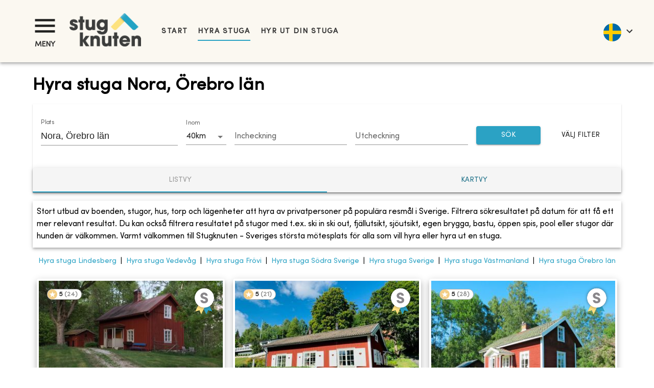

--- FILE ---
content_type: application/javascript; charset=UTF-8
request_url: https://www.stugknuten.com/_next/static/chunks/4860-abbc81afc4463652.js
body_size: 72781
content:
(self.webpackChunk_N_E=self.webpackChunk_N_E||[]).push([[4860],{61730:function(e,t,n){"use strict";n.d(t,{Z:function(){return u}});var r,o=n(67294),a=n(73546),i=n(20539),l=n(34168);let s=(r||(r=n.t(o,2))).useSyncExternalStore;function u(e,t={}){let n=(0,l.Z)(),r="undefined"!=typeof window&&void 0!==window.matchMedia,{defaultMatches:u=!1,matchMedia:c=r?window.matchMedia:null,ssrMatchMedia:d=null,noSsr:p=!1}=(0,i.Z)({name:"MuiUseMediaQuery",props:t,theme:n}),f="function"==typeof e?e(n):e;return(void 0!==s?function(e,t,n,r,a){let i=o.useCallback(()=>t,[t]),l=o.useMemo(()=>{if(a&&n)return()=>n(e).matches;if(null!==r){let{matches:t}=r(e);return()=>t}return i},[i,e,r,a,n]),[u,c]=o.useMemo(()=>{if(null===n)return[i,()=>()=>{}];let t=n(e);return[()=>t.matches,e=>(t.addListener(e),()=>{t.removeListener(e)})]},[i,n,e]);return s(c,u,l)}:function(e,t,n,r,i){let[l,s]=o.useState(()=>i&&n?n(e).matches:r?r(e).matches:t);return(0,a.Z)(()=>{let t=!0;if(!n)return;let r=n(e),o=()=>{t&&s(r.matches)};return o(),r.addListener(o),()=>{t=!1,r.removeListener(o)}},[e,n]),l})(f=f.replace(/^@media( ?)/m,""),u,c,d,p)}},20539:function(e,t,n){"use strict";n.d(t,{Z:function(){return o}});var r=n(35971);function o(e){let{theme:t,name:n,props:o}=e;return t&&t.components&&t.components[n]&&t.components[n].defaultProps?(0,r.Z)(t.components[n].defaultProps,o):o}},91070:function(e,t,n){"use strict";t.Z=void 0;var r=function(e,t){if(e&&e.__esModule)return e;if(null===e||"object"!=typeof e&&"function"!=typeof e)return{default:e};var n=a(void 0);if(n&&n.has(e))return n.get(e);var r={__proto__:null},o=Object.defineProperty&&Object.getOwnPropertyDescriptor;for(var i in e)if("default"!==i&&Object.prototype.hasOwnProperty.call(e,i)){var l=o?Object.getOwnPropertyDescriptor(e,i):null;l&&(l.get||l.set)?Object.defineProperty(r,i,l):r[i]=e[i]}return r.default=e,n&&n.set(e,r),r}(n(67294)),o=n(63390);function a(e){if("function"!=typeof WeakMap)return null;var t=new WeakMap,n=new WeakMap;return(a=function(e){return e?n:t})(e)}t.Z=function(e=null){let t=r.useContext(o.ThemeContext);return t&&0!==Object.keys(t).length?t:e}},48651:function(e,t,n){"use strict";n.d(t,{H:function(){return tm}});var r=n(69501),o=n(15169),a=n(29451),i=n(17060);function l(e,t){return(0,i.Z)(2,arguments),new Date((0,a.Z)(e).getTime()+(0,o.Z)(t))}var s=n(83413);function u(e){(0,i.Z)(1,arguments);var t=(0,a.Z)(e);return t.setHours(23,59,59,999),t}var c={};function d(e){(0,i.Z)(1,arguments);var t=(0,a.Z)(e),n=t.getFullYear();return t.setFullYear(n+1,0,0),t.setHours(23,59,59,999),t}var p=n(71002);function f(e){return(0,i.Z)(1,arguments),(!!function(e){return(0,i.Z)(1,arguments),e instanceof Date||"object"===(0,p.Z)(e)&&"[object Date]"===Object.prototype.toString.call(e)}(e)||"number"==typeof e)&&!isNaN(Number((0,a.Z)(e)))}function m(e,t){return(0,i.Z)(2,arguments),l(e,-(0,o.Z)(t))}function h(e){(0,i.Z)(1,arguments);var t=(0,a.Z)(e),n=t.getUTCDay();return t.setUTCDate(t.getUTCDate()-((n<1?7:0)+n-1)),t.setUTCHours(0,0,0,0),t}function v(e){(0,i.Z)(1,arguments);var t=(0,a.Z)(e),n=t.getUTCFullYear(),r=new Date(0);r.setUTCFullYear(n+1,0,4),r.setUTCHours(0,0,0,0);var o=h(r),l=new Date(0);l.setUTCFullYear(n,0,4),l.setUTCHours(0,0,0,0);var s=h(l);return t.getTime()>=o.getTime()?n+1:t.getTime()>=s.getTime()?n:n-1}function g(e){(0,i.Z)(1,arguments);var t=(0,a.Z)(e);return Math.round((h(t).getTime()-(function(e){(0,i.Z)(1,arguments);var t=v(e),n=new Date(0);return n.setUTCFullYear(t,0,4),n.setUTCHours(0,0,0,0),h(n)})(t).getTime())/6048e5)+1}function y(e,t){(0,i.Z)(1,arguments);var n,r,l,s,u,d,p,f,m=(0,o.Z)(null!==(n=null!==(r=null!==(l=null!==(s=null==t?void 0:t.weekStartsOn)&&void 0!==s?s:null==t?void 0:null===(u=t.locale)||void 0===u?void 0:null===(d=u.options)||void 0===d?void 0:d.weekStartsOn)&&void 0!==l?l:c.weekStartsOn)&&void 0!==r?r:null===(p=c.locale)||void 0===p?void 0:null===(f=p.options)||void 0===f?void 0:f.weekStartsOn)&&void 0!==n?n:0);if(!(m>=0&&m<=6))throw RangeError("weekStartsOn must be between 0 and 6 inclusively");var h=(0,a.Z)(e),v=h.getUTCDay();return h.setUTCDate(h.getUTCDate()-((v<m?7:0)+v-m)),h.setUTCHours(0,0,0,0),h}function b(e,t){(0,i.Z)(1,arguments);var n,r,l,s,u,d,p,f,m=(0,a.Z)(e),h=m.getUTCFullYear(),v=(0,o.Z)(null!==(n=null!==(r=null!==(l=null!==(s=null==t?void 0:t.firstWeekContainsDate)&&void 0!==s?s:null==t?void 0:null===(u=t.locale)||void 0===u?void 0:null===(d=u.options)||void 0===d?void 0:d.firstWeekContainsDate)&&void 0!==l?l:c.firstWeekContainsDate)&&void 0!==r?r:null===(p=c.locale)||void 0===p?void 0:null===(f=p.options)||void 0===f?void 0:f.firstWeekContainsDate)&&void 0!==n?n:1);if(!(v>=1&&v<=7))throw RangeError("firstWeekContainsDate must be between 1 and 7 inclusively");var g=new Date(0);g.setUTCFullYear(h+1,0,v),g.setUTCHours(0,0,0,0);var b=y(g,t),w=new Date(0);w.setUTCFullYear(h,0,v),w.setUTCHours(0,0,0,0);var x=y(w,t);return m.getTime()>=b.getTime()?h+1:m.getTime()>=x.getTime()?h:h-1}function w(e,t){(0,i.Z)(1,arguments);var n=(0,a.Z)(e);return Math.round((y(n,t).getTime()-(function(e,t){(0,i.Z)(1,arguments);var n,r,a,l,s,u,d,p,f=(0,o.Z)(null!==(n=null!==(r=null!==(a=null!==(l=null==t?void 0:t.firstWeekContainsDate)&&void 0!==l?l:null==t?void 0:null===(s=t.locale)||void 0===s?void 0:null===(u=s.options)||void 0===u?void 0:u.firstWeekContainsDate)&&void 0!==a?a:c.firstWeekContainsDate)&&void 0!==r?r:null===(d=c.locale)||void 0===d?void 0:null===(p=d.options)||void 0===p?void 0:p.firstWeekContainsDate)&&void 0!==n?n:1),m=b(e,t),h=new Date(0);return h.setUTCFullYear(m,0,f),h.setUTCHours(0,0,0,0),y(h,t)})(n,t).getTime())/6048e5)+1}function x(e,t){for(var n=Math.abs(e).toString();n.length<t;)n="0"+n;return(e<0?"-":"")+n}var Z={y:function(e,t){var n=e.getUTCFullYear(),r=n>0?n:1-n;return x("yy"===t?r%100:r,t.length)},M:function(e,t){var n=e.getUTCMonth();return"M"===t?String(n+1):x(n+1,2)},d:function(e,t){return x(e.getUTCDate(),t.length)},h:function(e,t){return x(e.getUTCHours()%12||12,t.length)},H:function(e,t){return x(e.getUTCHours(),t.length)},m:function(e,t){return x(e.getUTCMinutes(),t.length)},s:function(e,t){return x(e.getUTCSeconds(),t.length)},S:function(e,t){var n=t.length;return x(Math.floor(e.getUTCMilliseconds()*Math.pow(10,n-3)),t.length)}},k={midnight:"midnight",noon:"noon",morning:"morning",afternoon:"afternoon",evening:"evening",night:"night"};function D(e,t){var n=e>0?"-":"+",r=Math.abs(e),o=Math.floor(r/60),a=r%60;return 0===a?n+String(o):n+String(o)+(t||"")+x(a,2)}function C(e,t){return e%60==0?(e>0?"-":"+")+x(Math.abs(e)/60,2):M(e,t)}function M(e,t){var n=Math.abs(e);return(e>0?"-":"+")+x(Math.floor(n/60),2)+(t||"")+x(n%60,2)}var T={G:function(e,t,n){var r=e.getUTCFullYear()>0?1:0;switch(t){case"G":case"GG":case"GGG":return n.era(r,{width:"abbreviated"});case"GGGGG":return n.era(r,{width:"narrow"});default:return n.era(r,{width:"wide"})}},y:function(e,t,n){if("yo"===t){var r=e.getUTCFullYear();return n.ordinalNumber(r>0?r:1-r,{unit:"year"})}return Z.y(e,t)},Y:function(e,t,n,r){var o=b(e,r),a=o>0?o:1-o;return"YY"===t?x(a%100,2):"Yo"===t?n.ordinalNumber(a,{unit:"year"}):x(a,t.length)},R:function(e,t){return x(v(e),t.length)},u:function(e,t){return x(e.getUTCFullYear(),t.length)},Q:function(e,t,n){var r=Math.ceil((e.getUTCMonth()+1)/3);switch(t){case"Q":return String(r);case"QQ":return x(r,2);case"Qo":return n.ordinalNumber(r,{unit:"quarter"});case"QQQ":return n.quarter(r,{width:"abbreviated",context:"formatting"});case"QQQQQ":return n.quarter(r,{width:"narrow",context:"formatting"});default:return n.quarter(r,{width:"wide",context:"formatting"})}},q:function(e,t,n){var r=Math.ceil((e.getUTCMonth()+1)/3);switch(t){case"q":return String(r);case"qq":return x(r,2);case"qo":return n.ordinalNumber(r,{unit:"quarter"});case"qqq":return n.quarter(r,{width:"abbreviated",context:"standalone"});case"qqqqq":return n.quarter(r,{width:"narrow",context:"standalone"});default:return n.quarter(r,{width:"wide",context:"standalone"})}},M:function(e,t,n){var r=e.getUTCMonth();switch(t){case"M":case"MM":return Z.M(e,t);case"Mo":return n.ordinalNumber(r+1,{unit:"month"});case"MMM":return n.month(r,{width:"abbreviated",context:"formatting"});case"MMMMM":return n.month(r,{width:"narrow",context:"formatting"});default:return n.month(r,{width:"wide",context:"formatting"})}},L:function(e,t,n){var r=e.getUTCMonth();switch(t){case"L":return String(r+1);case"LL":return x(r+1,2);case"Lo":return n.ordinalNumber(r+1,{unit:"month"});case"LLL":return n.month(r,{width:"abbreviated",context:"standalone"});case"LLLLL":return n.month(r,{width:"narrow",context:"standalone"});default:return n.month(r,{width:"wide",context:"standalone"})}},w:function(e,t,n,r){var o=w(e,r);return"wo"===t?n.ordinalNumber(o,{unit:"week"}):x(o,t.length)},I:function(e,t,n){var r=g(e);return"Io"===t?n.ordinalNumber(r,{unit:"week"}):x(r,t.length)},d:function(e,t,n){return"do"===t?n.ordinalNumber(e.getUTCDate(),{unit:"date"}):Z.d(e,t)},D:function(e,t,n){var r=function(e){(0,i.Z)(1,arguments);var t=(0,a.Z)(e),n=t.getTime();return t.setUTCMonth(0,1),t.setUTCHours(0,0,0,0),Math.floor((n-t.getTime())/864e5)+1}(e);return"Do"===t?n.ordinalNumber(r,{unit:"dayOfYear"}):x(r,t.length)},E:function(e,t,n){var r=e.getUTCDay();switch(t){case"E":case"EE":case"EEE":return n.day(r,{width:"abbreviated",context:"formatting"});case"EEEEE":return n.day(r,{width:"narrow",context:"formatting"});case"EEEEEE":return n.day(r,{width:"short",context:"formatting"});default:return n.day(r,{width:"wide",context:"formatting"})}},e:function(e,t,n,r){var o=e.getUTCDay(),a=(o-r.weekStartsOn+8)%7||7;switch(t){case"e":return String(a);case"ee":return x(a,2);case"eo":return n.ordinalNumber(a,{unit:"day"});case"eee":return n.day(o,{width:"abbreviated",context:"formatting"});case"eeeee":return n.day(o,{width:"narrow",context:"formatting"});case"eeeeee":return n.day(o,{width:"short",context:"formatting"});default:return n.day(o,{width:"wide",context:"formatting"})}},c:function(e,t,n,r){var o=e.getUTCDay(),a=(o-r.weekStartsOn+8)%7||7;switch(t){case"c":return String(a);case"cc":return x(a,t.length);case"co":return n.ordinalNumber(a,{unit:"day"});case"ccc":return n.day(o,{width:"abbreviated",context:"standalone"});case"ccccc":return n.day(o,{width:"narrow",context:"standalone"});case"cccccc":return n.day(o,{width:"short",context:"standalone"});default:return n.day(o,{width:"wide",context:"standalone"})}},i:function(e,t,n){var r=e.getUTCDay(),o=0===r?7:r;switch(t){case"i":return String(o);case"ii":return x(o,t.length);case"io":return n.ordinalNumber(o,{unit:"day"});case"iii":return n.day(r,{width:"abbreviated",context:"formatting"});case"iiiii":return n.day(r,{width:"narrow",context:"formatting"});case"iiiiii":return n.day(r,{width:"short",context:"formatting"});default:return n.day(r,{width:"wide",context:"formatting"})}},a:function(e,t,n){var r=e.getUTCHours()/12>=1?"pm":"am";switch(t){case"a":case"aa":return n.dayPeriod(r,{width:"abbreviated",context:"formatting"});case"aaa":return n.dayPeriod(r,{width:"abbreviated",context:"formatting"}).toLowerCase();case"aaaaa":return n.dayPeriod(r,{width:"narrow",context:"formatting"});default:return n.dayPeriod(r,{width:"wide",context:"formatting"})}},b:function(e,t,n){var r,o=e.getUTCHours();switch(r=12===o?k.noon:0===o?k.midnight:o/12>=1?"pm":"am",t){case"b":case"bb":return n.dayPeriod(r,{width:"abbreviated",context:"formatting"});case"bbb":return n.dayPeriod(r,{width:"abbreviated",context:"formatting"}).toLowerCase();case"bbbbb":return n.dayPeriod(r,{width:"narrow",context:"formatting"});default:return n.dayPeriod(r,{width:"wide",context:"formatting"})}},B:function(e,t,n){var r,o=e.getUTCHours();switch(r=o>=17?k.evening:o>=12?k.afternoon:o>=4?k.morning:k.night,t){case"B":case"BB":case"BBB":return n.dayPeriod(r,{width:"abbreviated",context:"formatting"});case"BBBBB":return n.dayPeriod(r,{width:"narrow",context:"formatting"});default:return n.dayPeriod(r,{width:"wide",context:"formatting"})}},h:function(e,t,n){if("ho"===t){var r=e.getUTCHours()%12;return 0===r&&(r=12),n.ordinalNumber(r,{unit:"hour"})}return Z.h(e,t)},H:function(e,t,n){return"Ho"===t?n.ordinalNumber(e.getUTCHours(),{unit:"hour"}):Z.H(e,t)},K:function(e,t,n){var r=e.getUTCHours()%12;return"Ko"===t?n.ordinalNumber(r,{unit:"hour"}):x(r,t.length)},k:function(e,t,n){var r=e.getUTCHours();return(0===r&&(r=24),"ko"===t)?n.ordinalNumber(r,{unit:"hour"}):x(r,t.length)},m:function(e,t,n){return"mo"===t?n.ordinalNumber(e.getUTCMinutes(),{unit:"minute"}):Z.m(e,t)},s:function(e,t,n){return"so"===t?n.ordinalNumber(e.getUTCSeconds(),{unit:"second"}):Z.s(e,t)},S:function(e,t){return Z.S(e,t)},X:function(e,t,n,r){var o=(r._originalDate||e).getTimezoneOffset();if(0===o)return"Z";switch(t){case"X":return C(o);case"XXXX":case"XX":return M(o);default:return M(o,":")}},x:function(e,t,n,r){var o=(r._originalDate||e).getTimezoneOffset();switch(t){case"x":return C(o);case"xxxx":case"xx":return M(o);default:return M(o,":")}},O:function(e,t,n,r){var o=(r._originalDate||e).getTimezoneOffset();switch(t){case"O":case"OO":case"OOO":return"GMT"+D(o,":");default:return"GMT"+M(o,":")}},z:function(e,t,n,r){var o=(r._originalDate||e).getTimezoneOffset();switch(t){case"z":case"zz":case"zzz":return"GMT"+D(o,":");default:return"GMT"+M(o,":")}},t:function(e,t,n,r){return x(Math.floor((r._originalDate||e).getTime()/1e3),t.length)},T:function(e,t,n,r){return x((r._originalDate||e).getTime(),t.length)}},S=function(e,t){switch(e){case"P":return t.date({width:"short"});case"PP":return t.date({width:"medium"});case"PPP":return t.date({width:"long"});default:return t.date({width:"full"})}},P=function(e,t){switch(e){case"p":return t.time({width:"short"});case"pp":return t.time({width:"medium"});case"ppp":return t.time({width:"long"});default:return t.time({width:"full"})}},O={p:P,P:function(e,t){var n,r=e.match(/(P+)(p+)?/)||[],o=r[1],a=r[2];if(!a)return S(e,t);switch(o){case"P":n=t.dateTime({width:"short"});break;case"PP":n=t.dateTime({width:"medium"});break;case"PPP":n=t.dateTime({width:"long"});break;default:n=t.dateTime({width:"full"})}return n.replace("{{date}}",S(o,t)).replace("{{time}}",P(a,t))}};function I(e){var t=new Date(Date.UTC(e.getFullYear(),e.getMonth(),e.getDate(),e.getHours(),e.getMinutes(),e.getSeconds(),e.getMilliseconds()));return t.setUTCFullYear(e.getFullYear()),e.getTime()-t.getTime()}var E=["D","DD"],R=["YY","YYYY"];function A(e){return -1!==E.indexOf(e)}function L(e){return -1!==R.indexOf(e)}function F(e,t,n){if("YYYY"===e)throw RangeError("Use `yyyy` instead of `YYYY` (in `".concat(t,"`) for formatting years to the input `").concat(n,"`; see: https://github.com/date-fns/date-fns/blob/master/docs/unicodeTokens.md"));if("YY"===e)throw RangeError("Use `yy` instead of `YY` (in `".concat(t,"`) for formatting years to the input `").concat(n,"`; see: https://github.com/date-fns/date-fns/blob/master/docs/unicodeTokens.md"));if("D"===e)throw RangeError("Use `d` instead of `D` (in `".concat(t,"`) for formatting days of the month to the input `").concat(n,"`; see: https://github.com/date-fns/date-fns/blob/master/docs/unicodeTokens.md"));if("DD"===e)throw RangeError("Use `dd` instead of `DD` (in `".concat(t,"`) for formatting days of the month to the input `").concat(n,"`; see: https://github.com/date-fns/date-fns/blob/master/docs/unicodeTokens.md"))}var V=n(68065),N=n(87652),j={date:(0,N.Z)({formats:{full:"EEEE, MMMM do, y",long:"MMMM do, y",medium:"MMM d, y",short:"MM/dd/yyyy"},defaultWidth:"full"}),time:(0,N.Z)({formats:{full:"h:mm:ss a zzzz",long:"h:mm:ss a z",medium:"h:mm:ss a",short:"h:mm a"},defaultWidth:"full"}),dateTime:(0,N.Z)({formats:{full:"{{date}} 'at' {{time}}",long:"{{date}} 'at' {{time}}",medium:"{{date}}, {{time}}",short:"{{date}}, {{time}}"},defaultWidth:"full"})},B=n(26832),H=n(94115),U=n(71972),$={code:"en-US",formatDistance:V.Z,formatLong:j,formatRelative:B.Z,localize:H.Z,match:U.Z,options:{weekStartsOn:0,firstWeekContainsDate:1}},W=/[yYQqMLwIdDecihHKkms]o|(\w)\1*|''|'(''|[^'])+('|$)|./g,z=/P+p+|P+|p+|''|'(''|[^'])+('|$)|./g,Y=/^'([^]*?)'?$/,q=/''/g,G=/[a-zA-Z]/;function Q(e){(0,i.Z)(1,arguments);var t=(0,a.Z)(e),n=t.getFullYear(),r=t.getMonth(),o=new Date(0);return o.setFullYear(n,r+1,0),o.setHours(0,0,0,0),o.getDate()}function K(e,t){(0,i.Z)(1,arguments);var n,r,l,s,u,d,p,f,m=(0,o.Z)(null!==(n=null!==(r=null!==(l=null!==(s=null==t?void 0:t.weekStartsOn)&&void 0!==s?s:null==t?void 0:null===(u=t.locale)||void 0===u?void 0:null===(d=u.options)||void 0===d?void 0:d.weekStartsOn)&&void 0!==l?l:c.weekStartsOn)&&void 0!==r?r:null===(p=c.locale)||void 0===p?void 0:null===(f=p.options)||void 0===f?void 0:f.weekStartsOn)&&void 0!==n?n:0);if(!(m>=0&&m<=6))throw RangeError("weekStartsOn must be between 0 and 6 inclusively");var h=(0,a.Z)(e),v=h.getDay();return h.setDate(h.getDate()-((v<m?7:0)+v-m)),h.setHours(0,0,0,0),h}var X=n(83280),_=n(81246),J=n(14885);function ee(e){(0,i.Z)(1,arguments);var t=(0,a.Z)(e);return t.setMinutes(0,0,0),t}function et(e,t){(null==t||t>e.length)&&(t=e.length);for(var n=0,r=Array(t);n<t;n++)r[n]=e[n];return r}function en(e,t){var n="undefined"!=typeof Symbol&&e[Symbol.iterator]||e["@@iterator"];if(!n){if(Array.isArray(e)||(n=function(e,t){if(e){if("string"==typeof e)return et(e,void 0);var n=({}).toString.call(e).slice(8,-1);return"Object"===n&&e.constructor&&(n=e.constructor.name),"Map"===n||"Set"===n?Array.from(e):"Arguments"===n||/^(?:Ui|I)nt(?:8|16|32)(?:Clamped)?Array$/.test(n)?et(e,void 0):void 0}}(e))||t&&e&&"number"==typeof e.length){n&&(e=n);var r=0,o=function(){};return{s:o,n:function(){return r>=e.length?{done:!0}:{done:!1,value:e[r++]}},e:function(e){throw e},f:o}}throw TypeError("Invalid attempt to iterate non-iterable instance.\nIn order to be iterable, non-array objects must have a [Symbol.iterator]() method.")}var a,i=!0,l=!1;return{s:function(){n=n.call(e)},n:function(){var e=n.next();return i=e.done,e},e:function(e){l=!0,a=e},f:function(){try{i||null==n.return||n.return()}finally{if(l)throw a}}}}var er=n(97326),eo=n(89611);function ea(e,t){if("function"!=typeof t&&null!==t)throw TypeError("Super expression must either be null or a function");e.prototype=Object.create(t&&t.prototype,{constructor:{value:e,writable:!0,configurable:!0}}),Object.defineProperty(e,"prototype",{writable:!1}),t&&(0,eo.Z)(e,t)}function ei(e){return(ei=Object.setPrototypeOf?Object.getPrototypeOf.bind():function(e){return e.__proto__||Object.getPrototypeOf(e)})(e)}function el(){try{var e=!Boolean.prototype.valueOf.call(Reflect.construct(Boolean,[],function(){}))}catch(e){}return(el=function(){return!!e})()}function es(e){var t=el();return function(){var n,r=ei(e);return n=t?Reflect.construct(r,arguments,ei(this).constructor):r.apply(this,arguments),function(e,t){if(t&&("object"==(0,p.Z)(t)||"function"==typeof t))return t;if(void 0!==t)throw TypeError("Derived constructors may only return object or undefined");return(0,er.Z)(e)}(this,n)}}function eu(e,t){if(!(e instanceof t))throw TypeError("Cannot call a class as a function")}var ec=n(83997);function ed(e,t){for(var n=0;n<t.length;n++){var r=t[n];r.enumerable=r.enumerable||!1,r.configurable=!0,"value"in r&&(r.writable=!0),Object.defineProperty(e,(0,ec.Z)(r.key),r)}}function ep(e,t,n){return t&&ed(e.prototype,t),n&&ed(e,n),Object.defineProperty(e,"prototype",{writable:!1}),e}var ef=n(4942),em=function(){function e(){eu(this,e),(0,ef.Z)(this,"priority",void 0),(0,ef.Z)(this,"subPriority",0)}return ep(e,[{key:"validate",value:function(e,t){return!0}}]),e}(),eh=function(e){ea(n,e);var t=es(n);function n(e,r,o,a,i){var l;return eu(this,n),(l=t.call(this)).value=e,l.validateValue=r,l.setValue=o,l.priority=a,i&&(l.subPriority=i),l}return ep(n,[{key:"validate",value:function(e,t){return this.validateValue(e,this.value,t)}},{key:"set",value:function(e,t,n){return this.setValue(e,t,this.value,n)}}]),n}(em),ev=function(e){ea(n,e);var t=es(n);function n(){var e;eu(this,n);for(var r=arguments.length,o=Array(r),a=0;a<r;a++)o[a]=arguments[a];return e=t.call.apply(t,[this].concat(o)),(0,ef.Z)((0,er.Z)(e),"priority",10),(0,ef.Z)((0,er.Z)(e),"subPriority",-1),e}return ep(n,[{key:"set",value:function(e,t){if(t.timestampIsSet)return e;var n=new Date(0);return n.setFullYear(e.getUTCFullYear(),e.getUTCMonth(),e.getUTCDate()),n.setHours(e.getUTCHours(),e.getUTCMinutes(),e.getUTCSeconds(),e.getUTCMilliseconds()),n}}]),n}(em),eg=function(){function e(){eu(this,e),(0,ef.Z)(this,"incompatibleTokens",void 0),(0,ef.Z)(this,"priority",void 0),(0,ef.Z)(this,"subPriority",void 0)}return ep(e,[{key:"run",value:function(e,t,n,r){var o=this.parse(e,t,n,r);return o?{setter:new eh(o.value,this.validate,this.set,this.priority,this.subPriority),rest:o.rest}:null}},{key:"validate",value:function(e,t,n){return!0}}]),e}(),ey=function(e){ea(n,e);var t=es(n);function n(){var e;eu(this,n);for(var r=arguments.length,o=Array(r),a=0;a<r;a++)o[a]=arguments[a];return e=t.call.apply(t,[this].concat(o)),(0,ef.Z)((0,er.Z)(e),"priority",140),(0,ef.Z)((0,er.Z)(e),"incompatibleTokens",["R","u","t","T"]),e}return ep(n,[{key:"parse",value:function(e,t,n){switch(t){case"G":case"GG":case"GGG":return n.era(e,{width:"abbreviated"})||n.era(e,{width:"narrow"});case"GGGGG":return n.era(e,{width:"narrow"});default:return n.era(e,{width:"wide"})||n.era(e,{width:"abbreviated"})||n.era(e,{width:"narrow"})}}},{key:"set",value:function(e,t,n){return t.era=n,e.setUTCFullYear(n,0,1),e.setUTCHours(0,0,0,0),e}}]),n}(eg),eb=n(55672),ew={month:/^(1[0-2]|0?\d)/,date:/^(3[0-1]|[0-2]?\d)/,dayOfYear:/^(36[0-6]|3[0-5]\d|[0-2]?\d?\d)/,week:/^(5[0-3]|[0-4]?\d)/,hour23h:/^(2[0-3]|[0-1]?\d)/,hour24h:/^(2[0-4]|[0-1]?\d)/,hour11h:/^(1[0-1]|0?\d)/,hour12h:/^(1[0-2]|0?\d)/,minute:/^[0-5]?\d/,second:/^[0-5]?\d/,singleDigit:/^\d/,twoDigits:/^\d{1,2}/,threeDigits:/^\d{1,3}/,fourDigits:/^\d{1,4}/,anyDigitsSigned:/^-?\d+/,singleDigitSigned:/^-?\d/,twoDigitsSigned:/^-?\d{1,2}/,threeDigitsSigned:/^-?\d{1,3}/,fourDigitsSigned:/^-?\d{1,4}/},ex={basicOptionalMinutes:/^([+-])(\d{2})(\d{2})?|Z/,basic:/^([+-])(\d{2})(\d{2})|Z/,basicOptionalSeconds:/^([+-])(\d{2})(\d{2})((\d{2}))?|Z/,extended:/^([+-])(\d{2}):(\d{2})|Z/,extendedOptionalSeconds:/^([+-])(\d{2}):(\d{2})(:(\d{2}))?|Z/};function eZ(e,t){return e?{value:t(e.value),rest:e.rest}:e}function ek(e,t){var n=t.match(e);return n?{value:parseInt(n[0],10),rest:t.slice(n[0].length)}:null}function eD(e,t){var n=t.match(e);if(!n)return null;if("Z"===n[0])return{value:0,rest:t.slice(1)};var r="+"===n[1]?1:-1,o=n[2]?parseInt(n[2],10):0,a=n[3]?parseInt(n[3],10):0,i=n[5]?parseInt(n[5],10):0;return{value:r*(o*eb.vh+a*eb.yJ+i*eb.qk),rest:t.slice(n[0].length)}}function eC(e){return ek(ew.anyDigitsSigned,e)}function eM(e,t){switch(e){case 1:return ek(ew.singleDigit,t);case 2:return ek(ew.twoDigits,t);case 3:return ek(ew.threeDigits,t);case 4:return ek(ew.fourDigits,t);default:return ek(RegExp("^\\d{1,"+e+"}"),t)}}function eT(e,t){switch(e){case 1:return ek(ew.singleDigitSigned,t);case 2:return ek(ew.twoDigitsSigned,t);case 3:return ek(ew.threeDigitsSigned,t);case 4:return ek(ew.fourDigitsSigned,t);default:return ek(RegExp("^-?\\d{1,"+e+"}"),t)}}function eS(e){switch(e){case"morning":return 4;case"evening":return 17;case"pm":case"noon":case"afternoon":return 12;default:return 0}}function eP(e,t){var n,r=t>0,o=r?t:1-t;if(o<=50)n=e||100;else{var a=o+50;n=e+100*Math.floor(a/100)-(e>=a%100?100:0)}return r?n:1-n}function eO(e){return e%400==0||e%4==0&&e%100!=0}var eI=function(e){ea(n,e);var t=es(n);function n(){var e;eu(this,n);for(var r=arguments.length,o=Array(r),a=0;a<r;a++)o[a]=arguments[a];return e=t.call.apply(t,[this].concat(o)),(0,ef.Z)((0,er.Z)(e),"priority",130),(0,ef.Z)((0,er.Z)(e),"incompatibleTokens",["Y","R","u","w","I","i","e","c","t","T"]),e}return ep(n,[{key:"parse",value:function(e,t,n){var r=function(e){return{year:e,isTwoDigitYear:"yy"===t}};switch(t){case"y":return eZ(eM(4,e),r);case"yo":return eZ(n.ordinalNumber(e,{unit:"year"}),r);default:return eZ(eM(t.length,e),r)}}},{key:"validate",value:function(e,t){return t.isTwoDigitYear||t.year>0}},{key:"set",value:function(e,t,n){var r=e.getUTCFullYear();if(n.isTwoDigitYear){var o=eP(n.year,r);return e.setUTCFullYear(o,0,1),e.setUTCHours(0,0,0,0),e}var a="era"in t&&1!==t.era?1-n.year:n.year;return e.setUTCFullYear(a,0,1),e.setUTCHours(0,0,0,0),e}}]),n}(eg),eE=function(e){ea(n,e);var t=es(n);function n(){var e;eu(this,n);for(var r=arguments.length,o=Array(r),a=0;a<r;a++)o[a]=arguments[a];return e=t.call.apply(t,[this].concat(o)),(0,ef.Z)((0,er.Z)(e),"priority",130),(0,ef.Z)((0,er.Z)(e),"incompatibleTokens",["y","R","u","Q","q","M","L","I","d","D","i","t","T"]),e}return ep(n,[{key:"parse",value:function(e,t,n){var r=function(e){return{year:e,isTwoDigitYear:"YY"===t}};switch(t){case"Y":return eZ(eM(4,e),r);case"Yo":return eZ(n.ordinalNumber(e,{unit:"year"}),r);default:return eZ(eM(t.length,e),r)}}},{key:"validate",value:function(e,t){return t.isTwoDigitYear||t.year>0}},{key:"set",value:function(e,t,n,r){var o=b(e,r);if(n.isTwoDigitYear){var a=eP(n.year,o);return e.setUTCFullYear(a,0,r.firstWeekContainsDate),e.setUTCHours(0,0,0,0),y(e,r)}var i="era"in t&&1!==t.era?1-n.year:n.year;return e.setUTCFullYear(i,0,r.firstWeekContainsDate),e.setUTCHours(0,0,0,0),y(e,r)}}]),n}(eg),eR=function(e){ea(n,e);var t=es(n);function n(){var e;eu(this,n);for(var r=arguments.length,o=Array(r),a=0;a<r;a++)o[a]=arguments[a];return e=t.call.apply(t,[this].concat(o)),(0,ef.Z)((0,er.Z)(e),"priority",130),(0,ef.Z)((0,er.Z)(e),"incompatibleTokens",["G","y","Y","u","Q","q","M","L","w","d","D","e","c","t","T"]),e}return ep(n,[{key:"parse",value:function(e,t){return"R"===t?eT(4,e):eT(t.length,e)}},{key:"set",value:function(e,t,n){var r=new Date(0);return r.setUTCFullYear(n,0,4),r.setUTCHours(0,0,0,0),h(r)}}]),n}(eg),eA=function(e){ea(n,e);var t=es(n);function n(){var e;eu(this,n);for(var r=arguments.length,o=Array(r),a=0;a<r;a++)o[a]=arguments[a];return e=t.call.apply(t,[this].concat(o)),(0,ef.Z)((0,er.Z)(e),"priority",130),(0,ef.Z)((0,er.Z)(e),"incompatibleTokens",["G","y","Y","R","w","I","i","e","c","t","T"]),e}return ep(n,[{key:"parse",value:function(e,t){return"u"===t?eT(4,e):eT(t.length,e)}},{key:"set",value:function(e,t,n){return e.setUTCFullYear(n,0,1),e.setUTCHours(0,0,0,0),e}}]),n}(eg),eL=function(e){ea(n,e);var t=es(n);function n(){var e;eu(this,n);for(var r=arguments.length,o=Array(r),a=0;a<r;a++)o[a]=arguments[a];return e=t.call.apply(t,[this].concat(o)),(0,ef.Z)((0,er.Z)(e),"priority",120),(0,ef.Z)((0,er.Z)(e),"incompatibleTokens",["Y","R","q","M","L","w","I","d","D","i","e","c","t","T"]),e}return ep(n,[{key:"parse",value:function(e,t,n){switch(t){case"Q":case"QQ":return eM(t.length,e);case"Qo":return n.ordinalNumber(e,{unit:"quarter"});case"QQQ":return n.quarter(e,{width:"abbreviated",context:"formatting"})||n.quarter(e,{width:"narrow",context:"formatting"});case"QQQQQ":return n.quarter(e,{width:"narrow",context:"formatting"});default:return n.quarter(e,{width:"wide",context:"formatting"})||n.quarter(e,{width:"abbreviated",context:"formatting"})||n.quarter(e,{width:"narrow",context:"formatting"})}}},{key:"validate",value:function(e,t){return t>=1&&t<=4}},{key:"set",value:function(e,t,n){return e.setUTCMonth((n-1)*3,1),e.setUTCHours(0,0,0,0),e}}]),n}(eg),eF=function(e){ea(n,e);var t=es(n);function n(){var e;eu(this,n);for(var r=arguments.length,o=Array(r),a=0;a<r;a++)o[a]=arguments[a];return e=t.call.apply(t,[this].concat(o)),(0,ef.Z)((0,er.Z)(e),"priority",120),(0,ef.Z)((0,er.Z)(e),"incompatibleTokens",["Y","R","Q","M","L","w","I","d","D","i","e","c","t","T"]),e}return ep(n,[{key:"parse",value:function(e,t,n){switch(t){case"q":case"qq":return eM(t.length,e);case"qo":return n.ordinalNumber(e,{unit:"quarter"});case"qqq":return n.quarter(e,{width:"abbreviated",context:"standalone"})||n.quarter(e,{width:"narrow",context:"standalone"});case"qqqqq":return n.quarter(e,{width:"narrow",context:"standalone"});default:return n.quarter(e,{width:"wide",context:"standalone"})||n.quarter(e,{width:"abbreviated",context:"standalone"})||n.quarter(e,{width:"narrow",context:"standalone"})}}},{key:"validate",value:function(e,t){return t>=1&&t<=4}},{key:"set",value:function(e,t,n){return e.setUTCMonth((n-1)*3,1),e.setUTCHours(0,0,0,0),e}}]),n}(eg),eV=function(e){ea(n,e);var t=es(n);function n(){var e;eu(this,n);for(var r=arguments.length,o=Array(r),a=0;a<r;a++)o[a]=arguments[a];return e=t.call.apply(t,[this].concat(o)),(0,ef.Z)((0,er.Z)(e),"incompatibleTokens",["Y","R","q","Q","L","w","I","D","i","e","c","t","T"]),(0,ef.Z)((0,er.Z)(e),"priority",110),e}return ep(n,[{key:"parse",value:function(e,t,n){var r=function(e){return e-1};switch(t){case"M":return eZ(ek(ew.month,e),r);case"MM":return eZ(eM(2,e),r);case"Mo":return eZ(n.ordinalNumber(e,{unit:"month"}),r);case"MMM":return n.month(e,{width:"abbreviated",context:"formatting"})||n.month(e,{width:"narrow",context:"formatting"});case"MMMMM":return n.month(e,{width:"narrow",context:"formatting"});default:return n.month(e,{width:"wide",context:"formatting"})||n.month(e,{width:"abbreviated",context:"formatting"})||n.month(e,{width:"narrow",context:"formatting"})}}},{key:"validate",value:function(e,t){return t>=0&&t<=11}},{key:"set",value:function(e,t,n){return e.setUTCMonth(n,1),e.setUTCHours(0,0,0,0),e}}]),n}(eg),eN=function(e){ea(n,e);var t=es(n);function n(){var e;eu(this,n);for(var r=arguments.length,o=Array(r),a=0;a<r;a++)o[a]=arguments[a];return e=t.call.apply(t,[this].concat(o)),(0,ef.Z)((0,er.Z)(e),"priority",110),(0,ef.Z)((0,er.Z)(e),"incompatibleTokens",["Y","R","q","Q","M","w","I","D","i","e","c","t","T"]),e}return ep(n,[{key:"parse",value:function(e,t,n){var r=function(e){return e-1};switch(t){case"L":return eZ(ek(ew.month,e),r);case"LL":return eZ(eM(2,e),r);case"Lo":return eZ(n.ordinalNumber(e,{unit:"month"}),r);case"LLL":return n.month(e,{width:"abbreviated",context:"standalone"})||n.month(e,{width:"narrow",context:"standalone"});case"LLLLL":return n.month(e,{width:"narrow",context:"standalone"});default:return n.month(e,{width:"wide",context:"standalone"})||n.month(e,{width:"abbreviated",context:"standalone"})||n.month(e,{width:"narrow",context:"standalone"})}}},{key:"validate",value:function(e,t){return t>=0&&t<=11}},{key:"set",value:function(e,t,n){return e.setUTCMonth(n,1),e.setUTCHours(0,0,0,0),e}}]),n}(eg),ej=function(e){ea(n,e);var t=es(n);function n(){var e;eu(this,n);for(var r=arguments.length,o=Array(r),a=0;a<r;a++)o[a]=arguments[a];return e=t.call.apply(t,[this].concat(o)),(0,ef.Z)((0,er.Z)(e),"priority",100),(0,ef.Z)((0,er.Z)(e),"incompatibleTokens",["y","R","u","q","Q","M","L","I","d","D","i","t","T"]),e}return ep(n,[{key:"parse",value:function(e,t,n){switch(t){case"w":return ek(ew.week,e);case"wo":return n.ordinalNumber(e,{unit:"week"});default:return eM(t.length,e)}}},{key:"validate",value:function(e,t){return t>=1&&t<=53}},{key:"set",value:function(e,t,n,r){return y(function(e,t,n){(0,i.Z)(2,arguments);var r=(0,a.Z)(e),l=(0,o.Z)(t),s=w(r,n)-l;return r.setUTCDate(r.getUTCDate()-7*s),r}(e,n,r),r)}}]),n}(eg),eB=function(e){ea(n,e);var t=es(n);function n(){var e;eu(this,n);for(var r=arguments.length,o=Array(r),a=0;a<r;a++)o[a]=arguments[a];return e=t.call.apply(t,[this].concat(o)),(0,ef.Z)((0,er.Z)(e),"priority",100),(0,ef.Z)((0,er.Z)(e),"incompatibleTokens",["y","Y","u","q","Q","M","L","w","d","D","e","c","t","T"]),e}return ep(n,[{key:"parse",value:function(e,t,n){switch(t){case"I":return ek(ew.week,e);case"Io":return n.ordinalNumber(e,{unit:"week"});default:return eM(t.length,e)}}},{key:"validate",value:function(e,t){return t>=1&&t<=53}},{key:"set",value:function(e,t,n){return h(function(e,t){(0,i.Z)(2,arguments);var n=(0,a.Z)(e),r=(0,o.Z)(t),l=g(n)-r;return n.setUTCDate(n.getUTCDate()-7*l),n}(e,n))}}]),n}(eg),eH=[31,28,31,30,31,30,31,31,30,31,30,31],eU=[31,29,31,30,31,30,31,31,30,31,30,31],e$=function(e){ea(n,e);var t=es(n);function n(){var e;eu(this,n);for(var r=arguments.length,o=Array(r),a=0;a<r;a++)o[a]=arguments[a];return e=t.call.apply(t,[this].concat(o)),(0,ef.Z)((0,er.Z)(e),"priority",90),(0,ef.Z)((0,er.Z)(e),"subPriority",1),(0,ef.Z)((0,er.Z)(e),"incompatibleTokens",["Y","R","q","Q","w","I","D","i","e","c","t","T"]),e}return ep(n,[{key:"parse",value:function(e,t,n){switch(t){case"d":return ek(ew.date,e);case"do":return n.ordinalNumber(e,{unit:"date"});default:return eM(t.length,e)}}},{key:"validate",value:function(e,t){var n=eO(e.getUTCFullYear()),r=e.getUTCMonth();return n?t>=1&&t<=eU[r]:t>=1&&t<=eH[r]}},{key:"set",value:function(e,t,n){return e.setUTCDate(n),e.setUTCHours(0,0,0,0),e}}]),n}(eg),eW=function(e){ea(n,e);var t=es(n);function n(){var e;eu(this,n);for(var r=arguments.length,o=Array(r),a=0;a<r;a++)o[a]=arguments[a];return e=t.call.apply(t,[this].concat(o)),(0,ef.Z)((0,er.Z)(e),"priority",90),(0,ef.Z)((0,er.Z)(e),"subpriority",1),(0,ef.Z)((0,er.Z)(e),"incompatibleTokens",["Y","R","q","Q","M","L","w","I","d","E","i","e","c","t","T"]),e}return ep(n,[{key:"parse",value:function(e,t,n){switch(t){case"D":case"DD":return ek(ew.dayOfYear,e);case"Do":return n.ordinalNumber(e,{unit:"date"});default:return eM(t.length,e)}}},{key:"validate",value:function(e,t){return eO(e.getUTCFullYear())?t>=1&&t<=366:t>=1&&t<=365}},{key:"set",value:function(e,t,n){return e.setUTCMonth(0,n),e.setUTCHours(0,0,0,0),e}}]),n}(eg);function ez(e,t,n){(0,i.Z)(2,arguments);var r,l,s,u,d,p,f,m,h=(0,o.Z)(null!==(r=null!==(l=null!==(s=null!==(u=null==n?void 0:n.weekStartsOn)&&void 0!==u?u:null==n?void 0:null===(d=n.locale)||void 0===d?void 0:null===(p=d.options)||void 0===p?void 0:p.weekStartsOn)&&void 0!==s?s:c.weekStartsOn)&&void 0!==l?l:null===(f=c.locale)||void 0===f?void 0:null===(m=f.options)||void 0===m?void 0:m.weekStartsOn)&&void 0!==r?r:0);if(!(h>=0&&h<=6))throw RangeError("weekStartsOn must be between 0 and 6 inclusively");var v=(0,a.Z)(e),g=(0,o.Z)(t),y=v.getUTCDay();return v.setUTCDate(v.getUTCDate()+(((g%7+7)%7<h?7:0)+g-y)),v}var eY=function(e){ea(n,e);var t=es(n);function n(){var e;eu(this,n);for(var r=arguments.length,o=Array(r),a=0;a<r;a++)o[a]=arguments[a];return e=t.call.apply(t,[this].concat(o)),(0,ef.Z)((0,er.Z)(e),"priority",90),(0,ef.Z)((0,er.Z)(e),"incompatibleTokens",["D","i","e","c","t","T"]),e}return ep(n,[{key:"parse",value:function(e,t,n){switch(t){case"E":case"EE":case"EEE":return n.day(e,{width:"abbreviated",context:"formatting"})||n.day(e,{width:"short",context:"formatting"})||n.day(e,{width:"narrow",context:"formatting"});case"EEEEE":return n.day(e,{width:"narrow",context:"formatting"});case"EEEEEE":return n.day(e,{width:"short",context:"formatting"})||n.day(e,{width:"narrow",context:"formatting"});default:return n.day(e,{width:"wide",context:"formatting"})||n.day(e,{width:"abbreviated",context:"formatting"})||n.day(e,{width:"short",context:"formatting"})||n.day(e,{width:"narrow",context:"formatting"})}}},{key:"validate",value:function(e,t){return t>=0&&t<=6}},{key:"set",value:function(e,t,n,r){return(e=ez(e,n,r)).setUTCHours(0,0,0,0),e}}]),n}(eg),eq=function(e){ea(n,e);var t=es(n);function n(){var e;eu(this,n);for(var r=arguments.length,o=Array(r),a=0;a<r;a++)o[a]=arguments[a];return e=t.call.apply(t,[this].concat(o)),(0,ef.Z)((0,er.Z)(e),"priority",90),(0,ef.Z)((0,er.Z)(e),"incompatibleTokens",["y","R","u","q","Q","M","L","I","d","D","E","i","c","t","T"]),e}return ep(n,[{key:"parse",value:function(e,t,n,r){var o=function(e){return(e+r.weekStartsOn+6)%7+7*Math.floor((e-1)/7)};switch(t){case"e":case"ee":return eZ(eM(t.length,e),o);case"eo":return eZ(n.ordinalNumber(e,{unit:"day"}),o);case"eee":return n.day(e,{width:"abbreviated",context:"formatting"})||n.day(e,{width:"short",context:"formatting"})||n.day(e,{width:"narrow",context:"formatting"});case"eeeee":return n.day(e,{width:"narrow",context:"formatting"});case"eeeeee":return n.day(e,{width:"short",context:"formatting"})||n.day(e,{width:"narrow",context:"formatting"});default:return n.day(e,{width:"wide",context:"formatting"})||n.day(e,{width:"abbreviated",context:"formatting"})||n.day(e,{width:"short",context:"formatting"})||n.day(e,{width:"narrow",context:"formatting"})}}},{key:"validate",value:function(e,t){return t>=0&&t<=6}},{key:"set",value:function(e,t,n,r){return(e=ez(e,n,r)).setUTCHours(0,0,0,0),e}}]),n}(eg),eG=function(e){ea(n,e);var t=es(n);function n(){var e;eu(this,n);for(var r=arguments.length,o=Array(r),a=0;a<r;a++)o[a]=arguments[a];return e=t.call.apply(t,[this].concat(o)),(0,ef.Z)((0,er.Z)(e),"priority",90),(0,ef.Z)((0,er.Z)(e),"incompatibleTokens",["y","R","u","q","Q","M","L","I","d","D","E","i","e","t","T"]),e}return ep(n,[{key:"parse",value:function(e,t,n,r){var o=function(e){return(e+r.weekStartsOn+6)%7+7*Math.floor((e-1)/7)};switch(t){case"c":case"cc":return eZ(eM(t.length,e),o);case"co":return eZ(n.ordinalNumber(e,{unit:"day"}),o);case"ccc":return n.day(e,{width:"abbreviated",context:"standalone"})||n.day(e,{width:"short",context:"standalone"})||n.day(e,{width:"narrow",context:"standalone"});case"ccccc":return n.day(e,{width:"narrow",context:"standalone"});case"cccccc":return n.day(e,{width:"short",context:"standalone"})||n.day(e,{width:"narrow",context:"standalone"});default:return n.day(e,{width:"wide",context:"standalone"})||n.day(e,{width:"abbreviated",context:"standalone"})||n.day(e,{width:"short",context:"standalone"})||n.day(e,{width:"narrow",context:"standalone"})}}},{key:"validate",value:function(e,t){return t>=0&&t<=6}},{key:"set",value:function(e,t,n,r){return(e=ez(e,n,r)).setUTCHours(0,0,0,0),e}}]),n}(eg),eQ=function(e){ea(n,e);var t=es(n);function n(){var e;eu(this,n);for(var r=arguments.length,o=Array(r),a=0;a<r;a++)o[a]=arguments[a];return e=t.call.apply(t,[this].concat(o)),(0,ef.Z)((0,er.Z)(e),"priority",90),(0,ef.Z)((0,er.Z)(e),"incompatibleTokens",["y","Y","u","q","Q","M","L","w","d","D","E","e","c","t","T"]),e}return ep(n,[{key:"parse",value:function(e,t,n){var r=function(e){return 0===e?7:e};switch(t){case"i":case"ii":return eM(t.length,e);case"io":return n.ordinalNumber(e,{unit:"day"});case"iii":return eZ(n.day(e,{width:"abbreviated",context:"formatting"})||n.day(e,{width:"short",context:"formatting"})||n.day(e,{width:"narrow",context:"formatting"}),r);case"iiiii":return eZ(n.day(e,{width:"narrow",context:"formatting"}),r);case"iiiiii":return eZ(n.day(e,{width:"short",context:"formatting"})||n.day(e,{width:"narrow",context:"formatting"}),r);default:return eZ(n.day(e,{width:"wide",context:"formatting"})||n.day(e,{width:"abbreviated",context:"formatting"})||n.day(e,{width:"short",context:"formatting"})||n.day(e,{width:"narrow",context:"formatting"}),r)}}},{key:"validate",value:function(e,t){return t>=1&&t<=7}},{key:"set",value:function(e,t,n){return(e=function(e,t){(0,i.Z)(2,arguments);var n=(0,o.Z)(t);n%7==0&&(n-=7);var r=(0,a.Z)(e),l=((n%7+7)%7<1?7:0)+n-r.getUTCDay();return r.setUTCDate(r.getUTCDate()+l),r}(e,n)).setUTCHours(0,0,0,0),e}}]),n}(eg),eK=function(e){ea(n,e);var t=es(n);function n(){var e;eu(this,n);for(var r=arguments.length,o=Array(r),a=0;a<r;a++)o[a]=arguments[a];return e=t.call.apply(t,[this].concat(o)),(0,ef.Z)((0,er.Z)(e),"priority",80),(0,ef.Z)((0,er.Z)(e),"incompatibleTokens",["b","B","H","k","t","T"]),e}return ep(n,[{key:"parse",value:function(e,t,n){switch(t){case"a":case"aa":case"aaa":return n.dayPeriod(e,{width:"abbreviated",context:"formatting"})||n.dayPeriod(e,{width:"narrow",context:"formatting"});case"aaaaa":return n.dayPeriod(e,{width:"narrow",context:"formatting"});default:return n.dayPeriod(e,{width:"wide",context:"formatting"})||n.dayPeriod(e,{width:"abbreviated",context:"formatting"})||n.dayPeriod(e,{width:"narrow",context:"formatting"})}}},{key:"set",value:function(e,t,n){return e.setUTCHours(eS(n),0,0,0),e}}]),n}(eg),eX=function(e){ea(n,e);var t=es(n);function n(){var e;eu(this,n);for(var r=arguments.length,o=Array(r),a=0;a<r;a++)o[a]=arguments[a];return e=t.call.apply(t,[this].concat(o)),(0,ef.Z)((0,er.Z)(e),"priority",80),(0,ef.Z)((0,er.Z)(e),"incompatibleTokens",["a","B","H","k","t","T"]),e}return ep(n,[{key:"parse",value:function(e,t,n){switch(t){case"b":case"bb":case"bbb":return n.dayPeriod(e,{width:"abbreviated",context:"formatting"})||n.dayPeriod(e,{width:"narrow",context:"formatting"});case"bbbbb":return n.dayPeriod(e,{width:"narrow",context:"formatting"});default:return n.dayPeriod(e,{width:"wide",context:"formatting"})||n.dayPeriod(e,{width:"abbreviated",context:"formatting"})||n.dayPeriod(e,{width:"narrow",context:"formatting"})}}},{key:"set",value:function(e,t,n){return e.setUTCHours(eS(n),0,0,0),e}}]),n}(eg),e_=function(e){ea(n,e);var t=es(n);function n(){var e;eu(this,n);for(var r=arguments.length,o=Array(r),a=0;a<r;a++)o[a]=arguments[a];return e=t.call.apply(t,[this].concat(o)),(0,ef.Z)((0,er.Z)(e),"priority",80),(0,ef.Z)((0,er.Z)(e),"incompatibleTokens",["a","b","t","T"]),e}return ep(n,[{key:"parse",value:function(e,t,n){switch(t){case"B":case"BB":case"BBB":return n.dayPeriod(e,{width:"abbreviated",context:"formatting"})||n.dayPeriod(e,{width:"narrow",context:"formatting"});case"BBBBB":return n.dayPeriod(e,{width:"narrow",context:"formatting"});default:return n.dayPeriod(e,{width:"wide",context:"formatting"})||n.dayPeriod(e,{width:"abbreviated",context:"formatting"})||n.dayPeriod(e,{width:"narrow",context:"formatting"})}}},{key:"set",value:function(e,t,n){return e.setUTCHours(eS(n),0,0,0),e}}]),n}(eg),eJ=function(e){ea(n,e);var t=es(n);function n(){var e;eu(this,n);for(var r=arguments.length,o=Array(r),a=0;a<r;a++)o[a]=arguments[a];return e=t.call.apply(t,[this].concat(o)),(0,ef.Z)((0,er.Z)(e),"priority",70),(0,ef.Z)((0,er.Z)(e),"incompatibleTokens",["H","K","k","t","T"]),e}return ep(n,[{key:"parse",value:function(e,t,n){switch(t){case"h":return ek(ew.hour12h,e);case"ho":return n.ordinalNumber(e,{unit:"hour"});default:return eM(t.length,e)}}},{key:"validate",value:function(e,t){return t>=1&&t<=12}},{key:"set",value:function(e,t,n){var r=e.getUTCHours()>=12;return r&&n<12?e.setUTCHours(n+12,0,0,0):r||12!==n?e.setUTCHours(n,0,0,0):e.setUTCHours(0,0,0,0),e}}]),n}(eg),e0=function(e){ea(n,e);var t=es(n);function n(){var e;eu(this,n);for(var r=arguments.length,o=Array(r),a=0;a<r;a++)o[a]=arguments[a];return e=t.call.apply(t,[this].concat(o)),(0,ef.Z)((0,er.Z)(e),"priority",70),(0,ef.Z)((0,er.Z)(e),"incompatibleTokens",["a","b","h","K","k","t","T"]),e}return ep(n,[{key:"parse",value:function(e,t,n){switch(t){case"H":return ek(ew.hour23h,e);case"Ho":return n.ordinalNumber(e,{unit:"hour"});default:return eM(t.length,e)}}},{key:"validate",value:function(e,t){return t>=0&&t<=23}},{key:"set",value:function(e,t,n){return e.setUTCHours(n,0,0,0),e}}]),n}(eg),e1=function(e){ea(n,e);var t=es(n);function n(){var e;eu(this,n);for(var r=arguments.length,o=Array(r),a=0;a<r;a++)o[a]=arguments[a];return e=t.call.apply(t,[this].concat(o)),(0,ef.Z)((0,er.Z)(e),"priority",70),(0,ef.Z)((0,er.Z)(e),"incompatibleTokens",["h","H","k","t","T"]),e}return ep(n,[{key:"parse",value:function(e,t,n){switch(t){case"K":return ek(ew.hour11h,e);case"Ko":return n.ordinalNumber(e,{unit:"hour"});default:return eM(t.length,e)}}},{key:"validate",value:function(e,t){return t>=0&&t<=11}},{key:"set",value:function(e,t,n){return e.getUTCHours()>=12&&n<12?e.setUTCHours(n+12,0,0,0):e.setUTCHours(n,0,0,0),e}}]),n}(eg),e2=function(e){ea(n,e);var t=es(n);function n(){var e;eu(this,n);for(var r=arguments.length,o=Array(r),a=0;a<r;a++)o[a]=arguments[a];return e=t.call.apply(t,[this].concat(o)),(0,ef.Z)((0,er.Z)(e),"priority",70),(0,ef.Z)((0,er.Z)(e),"incompatibleTokens",["a","b","h","H","K","t","T"]),e}return ep(n,[{key:"parse",value:function(e,t,n){switch(t){case"k":return ek(ew.hour24h,e);case"ko":return n.ordinalNumber(e,{unit:"hour"});default:return eM(t.length,e)}}},{key:"validate",value:function(e,t){return t>=1&&t<=24}},{key:"set",value:function(e,t,n){return e.setUTCHours(n<=24?n%24:n,0,0,0),e}}]),n}(eg),e3=function(e){ea(n,e);var t=es(n);function n(){var e;eu(this,n);for(var r=arguments.length,o=Array(r),a=0;a<r;a++)o[a]=arguments[a];return e=t.call.apply(t,[this].concat(o)),(0,ef.Z)((0,er.Z)(e),"priority",60),(0,ef.Z)((0,er.Z)(e),"incompatibleTokens",["t","T"]),e}return ep(n,[{key:"parse",value:function(e,t,n){switch(t){case"m":return ek(ew.minute,e);case"mo":return n.ordinalNumber(e,{unit:"minute"});default:return eM(t.length,e)}}},{key:"validate",value:function(e,t){return t>=0&&t<=59}},{key:"set",value:function(e,t,n){return e.setUTCMinutes(n,0,0),e}}]),n}(eg),e5=function(e){ea(n,e);var t=es(n);function n(){var e;eu(this,n);for(var r=arguments.length,o=Array(r),a=0;a<r;a++)o[a]=arguments[a];return e=t.call.apply(t,[this].concat(o)),(0,ef.Z)((0,er.Z)(e),"priority",50),(0,ef.Z)((0,er.Z)(e),"incompatibleTokens",["t","T"]),e}return ep(n,[{key:"parse",value:function(e,t,n){switch(t){case"s":return ek(ew.second,e);case"so":return n.ordinalNumber(e,{unit:"second"});default:return eM(t.length,e)}}},{key:"validate",value:function(e,t){return t>=0&&t<=59}},{key:"set",value:function(e,t,n){return e.setUTCSeconds(n,0),e}}]),n}(eg),e4=function(e){ea(n,e);var t=es(n);function n(){var e;eu(this,n);for(var r=arguments.length,o=Array(r),a=0;a<r;a++)o[a]=arguments[a];return e=t.call.apply(t,[this].concat(o)),(0,ef.Z)((0,er.Z)(e),"priority",30),(0,ef.Z)((0,er.Z)(e),"incompatibleTokens",["t","T"]),e}return ep(n,[{key:"parse",value:function(e,t){return eZ(eM(t.length,e),function(e){return Math.floor(e*Math.pow(10,-t.length+3))})}},{key:"set",value:function(e,t,n){return e.setUTCMilliseconds(n),e}}]),n}(eg),e6=function(e){ea(n,e);var t=es(n);function n(){var e;eu(this,n);for(var r=arguments.length,o=Array(r),a=0;a<r;a++)o[a]=arguments[a];return e=t.call.apply(t,[this].concat(o)),(0,ef.Z)((0,er.Z)(e),"priority",10),(0,ef.Z)((0,er.Z)(e),"incompatibleTokens",["t","T","x"]),e}return ep(n,[{key:"parse",value:function(e,t){switch(t){case"X":return eD(ex.basicOptionalMinutes,e);case"XX":return eD(ex.basic,e);case"XXXX":return eD(ex.basicOptionalSeconds,e);case"XXXXX":return eD(ex.extendedOptionalSeconds,e);default:return eD(ex.extended,e)}}},{key:"set",value:function(e,t,n){return t.timestampIsSet?e:new Date(e.getTime()-n)}}]),n}(eg),e9=function(e){ea(n,e);var t=es(n);function n(){var e;eu(this,n);for(var r=arguments.length,o=Array(r),a=0;a<r;a++)o[a]=arguments[a];return e=t.call.apply(t,[this].concat(o)),(0,ef.Z)((0,er.Z)(e),"priority",10),(0,ef.Z)((0,er.Z)(e),"incompatibleTokens",["t","T","X"]),e}return ep(n,[{key:"parse",value:function(e,t){switch(t){case"x":return eD(ex.basicOptionalMinutes,e);case"xx":return eD(ex.basic,e);case"xxxx":return eD(ex.basicOptionalSeconds,e);case"xxxxx":return eD(ex.extendedOptionalSeconds,e);default:return eD(ex.extended,e)}}},{key:"set",value:function(e,t,n){return t.timestampIsSet?e:new Date(e.getTime()-n)}}]),n}(eg),e7=function(e){ea(n,e);var t=es(n);function n(){var e;eu(this,n);for(var r=arguments.length,o=Array(r),a=0;a<r;a++)o[a]=arguments[a];return e=t.call.apply(t,[this].concat(o)),(0,ef.Z)((0,er.Z)(e),"priority",40),(0,ef.Z)((0,er.Z)(e),"incompatibleTokens","*"),e}return ep(n,[{key:"parse",value:function(e){return eC(e)}},{key:"set",value:function(e,t,n){return[new Date(1e3*n),{timestampIsSet:!0}]}}]),n}(eg),e8=function(e){ea(n,e);var t=es(n);function n(){var e;eu(this,n);for(var r=arguments.length,o=Array(r),a=0;a<r;a++)o[a]=arguments[a];return e=t.call.apply(t,[this].concat(o)),(0,ef.Z)((0,er.Z)(e),"priority",20),(0,ef.Z)((0,er.Z)(e),"incompatibleTokens","*"),e}return ep(n,[{key:"parse",value:function(e){return eC(e)}},{key:"set",value:function(e,t,n){return[new Date(n),{timestampIsSet:!0}]}}]),n}(eg),te={G:new ey,y:new eI,Y:new eE,R:new eR,u:new eA,Q:new eL,q:new eF,M:new eV,L:new eN,w:new ej,I:new eB,d:new e$,D:new eW,E:new eY,e:new eq,c:new eG,i:new eQ,a:new eK,b:new eX,B:new e_,h:new eJ,H:new e0,K:new e1,k:new e2,m:new e3,s:new e5,S:new e4,X:new e6,x:new e9,t:new e7,T:new e8},tt=/[yYQqMLwIdDecihHKkms]o|(\w)\1*|''|'(''|[^'])+('|$)|./g,tn=/P+p+|P+|p+|''|'(''|[^'])+('|$)|./g,tr=/^'([^]*?)'?$/,to=/''/g,ta=/\S/,ti=/[a-zA-Z]/,tl=n(64235),ts=n(28598),tu=n.n(ts),tc=n(87462);let td={y:{sectionType:"year",contentType:"digit",maxLength:4},yy:"year",yyy:{sectionType:"year",contentType:"digit",maxLength:4},yyyy:"year",M:{sectionType:"month",contentType:"digit",maxLength:2},MM:"month",MMMM:{sectionType:"month",contentType:"letter"},MMM:{sectionType:"month",contentType:"letter"},L:{sectionType:"month",contentType:"digit",maxLength:2},LL:"month",LLL:{sectionType:"month",contentType:"letter"},LLLL:{sectionType:"month",contentType:"letter"},d:{sectionType:"day",contentType:"digit",maxLength:2},dd:"day",do:{sectionType:"day",contentType:"digit-with-letter"},E:{sectionType:"weekDay",contentType:"letter"},EE:{sectionType:"weekDay",contentType:"letter"},EEE:{sectionType:"weekDay",contentType:"letter"},EEEE:{sectionType:"weekDay",contentType:"letter"},EEEEE:{sectionType:"weekDay",contentType:"letter"},i:{sectionType:"weekDay",contentType:"digit",maxLength:1},ii:"weekDay",iii:{sectionType:"weekDay",contentType:"letter"},iiii:{sectionType:"weekDay",contentType:"letter"},e:{sectionType:"weekDay",contentType:"digit",maxLength:1},ee:"weekDay",eee:{sectionType:"weekDay",contentType:"letter"},eeee:{sectionType:"weekDay",contentType:"letter"},eeeee:{sectionType:"weekDay",contentType:"letter"},eeeeee:{sectionType:"weekDay",contentType:"letter"},c:{sectionType:"weekDay",contentType:"digit",maxLength:1},cc:"weekDay",ccc:{sectionType:"weekDay",contentType:"letter"},cccc:{sectionType:"weekDay",contentType:"letter"},ccccc:{sectionType:"weekDay",contentType:"letter"},cccccc:{sectionType:"weekDay",contentType:"letter"},a:"meridiem",aa:"meridiem",aaa:"meridiem",H:{sectionType:"hours",contentType:"digit",maxLength:2},HH:"hours",h:{sectionType:"hours",contentType:"digit",maxLength:2},hh:"hours",m:{sectionType:"minutes",contentType:"digit",maxLength:2},mm:"minutes",s:{sectionType:"seconds",contentType:"digit",maxLength:2},ss:"seconds"},tp={year:"yyyy",month:"LLLL",monthShort:"MMM",dayOfMonth:"d",dayOfMonthFull:"do",weekday:"EEEE",weekdayShort:"EEEEEE",hours24h:"HH",hours12h:"hh",meridiem:"aa",minutes:"mm",seconds:"ss",fullDate:"PP",keyboardDate:"P",shortDate:"MMM d",normalDate:"d MMMM",normalDateWithWeekday:"EEE, MMM d",fullTime:"p",fullTime12h:"hh:mm aa",fullTime24h:"HH:mm",keyboardDateTime:"P p",keyboardDateTime12h:"P hh:mm aa",keyboardDateTime24h:"P HH:mm"};class tf{constructor(e){this.isMUIAdapter=!0,this.isTimezoneCompatible=!1,this.lib=void 0,this.locale=void 0,this.formats=void 0,this.formatTokenMap=td,this.escapedCharacters={start:"'",end:"'"},this.longFormatters=void 0,this.date=e=>void 0===e?new Date:null===e?null:new Date(e),this.getInvalidDate=()=>new Date("Invalid Date"),this.getTimezone=()=>"default",this.setTimezone=e=>e,this.toJsDate=e=>e,this.getCurrentLocaleCode=()=>this.locale.code,this.is12HourCycleInCurrentLocale=()=>/a/.test(this.locale.formatLong.time({width:"short"})),this.expandFormat=e=>e.match(/P+p+|P+|p+|''|'(''|[^'])+('|$)|./g).map(e=>{let t=e[0];return"p"===t||"P"===t?(0,this.longFormatters[t])(e,this.locale.formatLong):e}).join(""),this.formatNumber=e=>e,this.getDayOfWeek=e=>e.getDay()+1;let{locale:t,formats:n,longFormatters:r,lib:o}=e;this.locale=t,this.formats=(0,tc.Z)({},tp,n),this.longFormatters=r,this.lib=o||"date-fns"}}class tm extends tf{constructor({locale:e,formats:t}={}){super({locale:e??$,formats:t,longFormatters:tu()}),this.parse=(e,t)=>""===e?null:function(e,t,n,r){(0,i.Z)(3,arguments);var l=String(e),s=String(t),u=null!==(h=null!==(v=null==r?void 0:r.locale)&&void 0!==v?v:c.locale)&&void 0!==h?h:$;if(!u.match)throw RangeError("locale must contain match property");var d=(0,o.Z)(null!==(g=null!==(y=null!==(b=null!==(w=null==r?void 0:r.firstWeekContainsDate)&&void 0!==w?w:null==r?void 0:null===(x=r.locale)||void 0===x?void 0:null===(Z=x.options)||void 0===Z?void 0:Z.firstWeekContainsDate)&&void 0!==b?b:c.firstWeekContainsDate)&&void 0!==y?y:null===(k=c.locale)||void 0===k?void 0:null===(D=k.options)||void 0===D?void 0:D.firstWeekContainsDate)&&void 0!==g?g:1);if(!(d>=1&&d<=7))throw RangeError("firstWeekContainsDate must be between 1 and 7 inclusively");var f=(0,o.Z)(null!==(C=null!==(M=null!==(T=null!==(S=null==r?void 0:r.weekStartsOn)&&void 0!==S?S:null==r?void 0:null===(P=r.locale)||void 0===P?void 0:null===(E=P.options)||void 0===E?void 0:E.weekStartsOn)&&void 0!==T?T:c.weekStartsOn)&&void 0!==M?M:null===(R=c.locale)||void 0===R?void 0:null===(V=R.options)||void 0===V?void 0:V.weekStartsOn)&&void 0!==C?C:0);if(!(f>=0&&f<=6))throw RangeError("weekStartsOn must be between 0 and 6 inclusively");if(""===s)return""===l?(0,a.Z)(n):new Date(NaN);var h,v,g,y,b,w,x,Z,k,D,C,M,T,S,P,E,R,V,N,j={firstWeekContainsDate:d,weekStartsOn:f,locale:u},B=[new ev],H=s.match(tn).map(function(e){var t=e[0];return t in O?(0,O[t])(e,u.formatLong):e}).join("").match(tt),U=[],W=en(H);try{for(W.s();!(N=W.n()).done;){var z=function(){var t=N.value;!(null!=r&&r.useAdditionalWeekYearTokens)&&L(t)&&F(t,s,e),!(null!=r&&r.useAdditionalDayOfYearTokens)&&A(t)&&F(t,s,e);var n=t[0],o=te[n];if(o){var a=o.incompatibleTokens;if(Array.isArray(a)){var i=U.find(function(e){return a.includes(e.token)||e.token===n});if(i)throw RangeError("The format string mustn't contain `".concat(i.fullToken,"` and `").concat(t,"` at the same time"))}else if("*"===o.incompatibleTokens&&U.length>0)throw RangeError("The format string mustn't contain `".concat(t,"` and any other token at the same time"));U.push({token:n,fullToken:t});var c=o.run(l,t,u.match,j);if(!c)return{v:new Date(NaN)};B.push(c.setter),l=c.rest}else{if(n.match(ti))throw RangeError("Format string contains an unescaped latin alphabet character `"+n+"`");if("''"===t?t="'":"'"===n&&(t=t.match(tr)[1].replace(to,"'")),0!==l.indexOf(t))return{v:new Date(NaN)};l=l.slice(t.length)}}();if("object"===(0,p.Z)(z))return z.v}}catch(e){W.e(e)}finally{W.f()}if(l.length>0&&ta.test(l))return new Date(NaN);var Y=B.map(function(e){return e.priority}).sort(function(e,t){return t-e}).filter(function(e,t,n){return n.indexOf(e)===t}).map(function(e){return B.filter(function(t){return t.priority===e}).sort(function(e,t){return t.subPriority-e.subPriority})}).map(function(e){return e[0]}),q=(0,a.Z)(n);if(isNaN(q.getTime()))return new Date(NaN);var G,Q=m(q,I(q)),K={},X=en(Y);try{for(X.s();!(G=X.n()).done;){var _=G.value;if(!_.validate(Q,j))return new Date(NaN);var J=_.set(Q,K,j);Array.isArray(J)?(Q=J[0],function(e,t){if(null==e)throw TypeError("assign requires that input parameter not be null or undefined");for(var n in t)Object.prototype.hasOwnProperty.call(t,n)&&(e[n]=t[n]);return e}(K,J[1])):Q=J}}catch(e){X.e(e)}finally{X.f()}return Q}(e,t,new Date,{locale:this.locale}),this.isValid=e=>null!=e&&f(e),this.format=(e,t)=>this.formatByString(e,this.formats[t]),this.formatByString=(e,t)=>(function(e,t,n){(0,i.Z)(2,arguments);var r,l,s,u,d,p,h,v,g,y,b,w,x,Z,k,D,C,M,S=String(t),P=null!==(r=null!==(l=null==n?void 0:n.locale)&&void 0!==l?l:c.locale)&&void 0!==r?r:$,E=(0,o.Z)(null!==(s=null!==(u=null!==(d=null!==(p=null==n?void 0:n.firstWeekContainsDate)&&void 0!==p?p:null==n?void 0:null===(h=n.locale)||void 0===h?void 0:null===(v=h.options)||void 0===v?void 0:v.firstWeekContainsDate)&&void 0!==d?d:c.firstWeekContainsDate)&&void 0!==u?u:null===(g=c.locale)||void 0===g?void 0:null===(y=g.options)||void 0===y?void 0:y.firstWeekContainsDate)&&void 0!==s?s:1);if(!(E>=1&&E<=7))throw RangeError("firstWeekContainsDate must be between 1 and 7 inclusively");var R=(0,o.Z)(null!==(b=null!==(w=null!==(x=null!==(Z=null==n?void 0:n.weekStartsOn)&&void 0!==Z?Z:null==n?void 0:null===(k=n.locale)||void 0===k?void 0:null===(D=k.options)||void 0===D?void 0:D.weekStartsOn)&&void 0!==x?x:c.weekStartsOn)&&void 0!==w?w:null===(C=c.locale)||void 0===C?void 0:null===(M=C.options)||void 0===M?void 0:M.weekStartsOn)&&void 0!==b?b:0);if(!(R>=0&&R<=6))throw RangeError("weekStartsOn must be between 0 and 6 inclusively");if(!P.localize)throw RangeError("locale must contain localize property");if(!P.formatLong)throw RangeError("locale must contain formatLong property");var V=(0,a.Z)(e);if(!f(V))throw RangeError("Invalid time value");var N=I(V),j=m(V,N),B={firstWeekContainsDate:E,weekStartsOn:R,locale:P,_originalDate:V};return S.match(z).map(function(e){var t=e[0];return"p"===t||"P"===t?(0,O[t])(e,P.formatLong):e}).join("").match(W).map(function(r){if("''"===r)return"'";var o,a=r[0];if("'"===a)return(o=r.match(Y))?o[1].replace(q,"'"):r;var i=T[a];if(i)return!(null!=n&&n.useAdditionalWeekYearTokens)&&L(r)&&F(r,t,String(e)),!(null!=n&&n.useAdditionalDayOfYearTokens)&&A(r)&&F(r,t,String(e)),i(j,r,P.localize,B);if(a.match(G))throw RangeError("Format string contains an unescaped latin alphabet character `"+a+"`");return r}).join("")})(e,t,{locale:this.locale}),this.isEqual=(e,t)=>null===e&&null===t||null!==e&&null!==t&&function(e,t){(0,i.Z)(2,arguments);var n=(0,a.Z)(e),r=(0,a.Z)(t);return n.getTime()===r.getTime()}(e,t),this.isSameYear=(e,t)=>(function(e,t){(0,i.Z)(2,arguments);var n=(0,a.Z)(e),r=(0,a.Z)(t);return n.getFullYear()===r.getFullYear()})(e,t),this.isSameMonth=(e,t)=>(function(e,t){(0,i.Z)(2,arguments);var n=(0,a.Z)(e),r=(0,a.Z)(t);return n.getFullYear()===r.getFullYear()&&n.getMonth()===r.getMonth()})(e,t),this.isSameDay=(e,t)=>(0,J.Z)(e,t),this.isSameHour=(e,t)=>(function(e,t){(0,i.Z)(2,arguments);var n=ee(e),r=ee(t);return n.getTime()===r.getTime()})(e,t),this.isAfter=(e,t)=>(0,X.Z)(e,t),this.isAfterYear=(e,t)=>(0,X.Z)(e,d(t)),this.isAfterDay=(e,t)=>(0,X.Z)(e,u(t)),this.isBefore=(e,t)=>(0,_.Z)(e,t),this.isBeforeYear=(e,t)=>(0,_.Z)(e,this.startOfYear(t)),this.isBeforeDay=(e,t)=>(0,_.Z)(e,this.startOfDay(t)),this.isWithinRange=(e,[t,n])=>(function(e,t){(0,i.Z)(2,arguments);var n=(0,a.Z)(e).getTime(),r=(0,a.Z)(t.start).getTime(),o=(0,a.Z)(t.end).getTime();if(!(r<=o))throw RangeError("Invalid interval");return n>=r&&n<=o})(e,{start:t,end:n}),this.startOfYear=e=>(function(e){(0,i.Z)(1,arguments);var t=(0,a.Z)(e),n=new Date(0);return n.setFullYear(t.getFullYear(),0,1),n.setHours(0,0,0,0),n})(e),this.startOfMonth=e=>(function(e){(0,i.Z)(1,arguments);var t=(0,a.Z)(e);return t.setDate(1),t.setHours(0,0,0,0),t})(e),this.startOfWeek=e=>K(e,{locale:this.locale}),this.startOfDay=e=>(0,tl.Z)(e),this.endOfYear=e=>d(e),this.endOfMonth=e=>(function(e){(0,i.Z)(1,arguments);var t=(0,a.Z)(e),n=t.getMonth();return t.setFullYear(t.getFullYear(),n+1,0),t.setHours(23,59,59,999),t})(e),this.endOfWeek=e=>(function(e,t){(0,i.Z)(1,arguments);var n,r,l,s,u,d,p,f,m=(0,o.Z)(null!==(n=null!==(r=null!==(l=null!==(s=null==t?void 0:t.weekStartsOn)&&void 0!==s?s:null==t?void 0:null===(u=t.locale)||void 0===u?void 0:null===(d=u.options)||void 0===d?void 0:d.weekStartsOn)&&void 0!==l?l:c.weekStartsOn)&&void 0!==r?r:null===(p=c.locale)||void 0===p?void 0:null===(f=p.options)||void 0===f?void 0:f.weekStartsOn)&&void 0!==n?n:0);if(!(m>=0&&m<=6))throw RangeError("weekStartsOn must be between 0 and 6 inclusively");var h=(0,a.Z)(e),v=h.getDay();return h.setDate(h.getDate()+((v<m?-7:0)+6-(v-m))),h.setHours(23,59,59,999),h})(e,{locale:this.locale}),this.endOfDay=e=>u(e),this.addYears=(e,t)=>(function(e,t){(0,i.Z)(2,arguments);var n=(0,o.Z)(t);return(0,s.Z)(e,12*n)})(e,t),this.addMonths=(e,t)=>(0,s.Z)(e,t),this.addWeeks=(e,t)=>(function(e,t){(0,i.Z)(2,arguments);var n=(0,o.Z)(t);return(0,r.Z)(e,7*n)})(e,t),this.addDays=(e,t)=>(0,r.Z)(e,t),this.addHours=(e,t)=>(function(e,t){return(0,i.Z)(2,arguments),l(e,36e5*(0,o.Z)(t))})(e,t),this.addMinutes=(e,t)=>(function(e,t){return(0,i.Z)(2,arguments),l(e,6e4*(0,o.Z)(t))})(e,t),this.addSeconds=(e,t)=>(function(e,t){return(0,i.Z)(2,arguments),l(e,1e3*(0,o.Z)(t))})(e,t),this.getYear=e=>(function(e){return(0,i.Z)(1,arguments),(0,a.Z)(e).getFullYear()})(e),this.getMonth=e=>(function(e){return(0,i.Z)(1,arguments),(0,a.Z)(e).getMonth()})(e),this.getDate=e=>(function(e){return(0,i.Z)(1,arguments),(0,a.Z)(e).getDate()})(e),this.getHours=e=>(function(e){return(0,i.Z)(1,arguments),(0,a.Z)(e).getHours()})(e),this.getMinutes=e=>(function(e){return(0,i.Z)(1,arguments),(0,a.Z)(e).getMinutes()})(e),this.getSeconds=e=>(function(e){return(0,i.Z)(1,arguments),(0,a.Z)(e).getSeconds()})(e),this.getMilliseconds=e=>(function(e){return(0,i.Z)(1,arguments),(0,a.Z)(e).getMilliseconds()})(e),this.setYear=(e,t)=>(function(e,t){(0,i.Z)(2,arguments);var n=(0,a.Z)(e),r=(0,o.Z)(t);return isNaN(n.getTime())?new Date(NaN):(n.setFullYear(r),n)})(e,t),this.setMonth=(e,t)=>(function(e,t){(0,i.Z)(2,arguments);var n=(0,a.Z)(e),r=(0,o.Z)(t),l=n.getFullYear(),s=n.getDate(),u=new Date(0);u.setFullYear(l,r,15),u.setHours(0,0,0,0);var c=Q(u);return n.setMonth(r,Math.min(s,c)),n})(e,t),this.setDate=(e,t)=>(function(e,t){(0,i.Z)(2,arguments);var n=(0,a.Z)(e),r=(0,o.Z)(t);return n.setDate(r),n})(e,t),this.setHours=(e,t)=>(function(e,t){(0,i.Z)(2,arguments);var n=(0,a.Z)(e),r=(0,o.Z)(t);return n.setHours(r),n})(e,t),this.setMinutes=(e,t)=>(function(e,t){(0,i.Z)(2,arguments);var n=(0,a.Z)(e),r=(0,o.Z)(t);return n.setMinutes(r),n})(e,t),this.setSeconds=(e,t)=>(function(e,t){(0,i.Z)(2,arguments);var n=(0,a.Z)(e),r=(0,o.Z)(t);return n.setSeconds(r),n})(e,t),this.setMilliseconds=(e,t)=>(function(e,t){(0,i.Z)(2,arguments);var n=(0,a.Z)(e),r=(0,o.Z)(t);return n.setMilliseconds(r),n})(e,t),this.getDaysInMonth=e=>Q(e),this.getWeekArray=e=>{let t=this.startOfWeek(this.startOfMonth(e)),n=this.endOfWeek(this.endOfMonth(e)),r=0,o=t,a=[];for(;this.isBefore(o,n);){let e=Math.floor(r/7);a[e]=a[e]||[],a[e].push(o),o=this.addDays(o,1),r+=1}return a},this.getWeekNumber=e=>(function(e,t){(0,i.Z)(1,arguments);var n=(0,a.Z)(e);return Math.round((K(n,t).getTime()-(function(e,t){(0,i.Z)(1,arguments);var n,r,l,s,u,d,p,f,m=(0,o.Z)(null!==(n=null!==(r=null!==(l=null!==(s=null==t?void 0:t.firstWeekContainsDate)&&void 0!==s?s:null==t?void 0:null===(u=t.locale)||void 0===u?void 0:null===(d=u.options)||void 0===d?void 0:d.firstWeekContainsDate)&&void 0!==l?l:c.firstWeekContainsDate)&&void 0!==r?r:null===(p=c.locale)||void 0===p?void 0:null===(f=p.options)||void 0===f?void 0:f.firstWeekContainsDate)&&void 0!==n?n:1),h=function(e,t){(0,i.Z)(1,arguments);var n,r,l,s,u,d,p,f,m=(0,a.Z)(e),h=m.getFullYear(),v=(0,o.Z)(null!==(n=null!==(r=null!==(l=null!==(s=null==t?void 0:t.firstWeekContainsDate)&&void 0!==s?s:null==t?void 0:null===(u=t.locale)||void 0===u?void 0:null===(d=u.options)||void 0===d?void 0:d.firstWeekContainsDate)&&void 0!==l?l:c.firstWeekContainsDate)&&void 0!==r?r:null===(p=c.locale)||void 0===p?void 0:null===(f=p.options)||void 0===f?void 0:f.firstWeekContainsDate)&&void 0!==n?n:1);if(!(v>=1&&v<=7))throw RangeError("firstWeekContainsDate must be between 1 and 7 inclusively");var g=new Date(0);g.setFullYear(h+1,0,v),g.setHours(0,0,0,0);var y=K(g,t),b=new Date(0);b.setFullYear(h,0,v),b.setHours(0,0,0,0);var w=K(b,t);return m.getTime()>=y.getTime()?h+1:m.getTime()>=w.getTime()?h:h-1}(e,t),v=new Date(0);return v.setFullYear(h,0,m),v.setHours(0,0,0,0),K(v,t)})(n,t).getTime())/6048e5)+1})(e,{locale:this.locale}),this.getYearRange=([e,t])=>{let n=this.startOfYear(e),r=this.endOfYear(t),o=[],a=n;for(;this.isBefore(a,r);)o.push(a),a=this.addYears(a,1);return o}}}},50720:function(e,t,n){"use strict";n.d(t,{_:function(){return c},y:function(){return u}});var r=n(87462),o=n(63366),a=n(67294),i=n(74930),l=n(85893);let s=["localeText"],u=a.createContext(null),c=function(e){let{localeText:t}=e,n=(0,o.Z)(e,s),{utils:c,localeText:d}=a.useContext(u)??{utils:void 0,localeText:void 0},{children:p,dateAdapter:f,dateFormats:m,dateLibInstance:h,adapterLocale:v,localeText:g}=(0,i.Z)({props:n,name:"MuiLocalizationProvider"}),y=a.useMemo(()=>(0,r.Z)({},g,d,t),[g,d,t]),b=a.useMemo(()=>{if(!f)return c||null;let e=new f({locale:v,formats:m,instance:h});if(!e.isMUIAdapter)throw Error(["MUI X: The date adapter should be imported from `@mui/x-date-pickers` or `@mui/x-date-pickers-pro`, not from `@date-io`","For example, `import { AdapterDayjs } from '@mui/x-date-pickers/AdapterDayjs'` instead of `import AdapterDayjs from '@date-io/dayjs'`","More information on the installation documentation: https://mui.com/x/react-date-pickers/getting-started/#installation"].join(`
`));return e},[f,v,m,h,c]),w=a.useMemo(()=>b?{minDate:b.date("1900-01-01T00:00:00.000"),maxDate:b.date("2099-12-31T00:00:00.000")}:null,[b]),x=a.useMemo(()=>({utils:b,defaultDates:w,localeText:y}),[w,b,y]);return(0,l.jsx)(u.Provider,{value:x,children:p})}},91253:function(e,t,n){"use strict";n.d(t,{O:function(){return oY}});var r,o=n(87462),a=n(67294),i=n(45697),l=n.n(i),s=n(65610);let u=l().oneOfType([l().func,l().object]);var c=n(63366),d=n(82963),p=n(33703),f=n(92996),m=n(26124),h=n(93003),v=n(13302),g=n(36139),y=n(51363),b=n(85893);let w=(0,y.ZP)(v.Z)({[`& .${g.Z.container}`]:{outline:0},[`& .${g.Z.paper}`]:{outline:0,minWidth:320}}),x=(0,y.ZP)(m.Z)({"&:first-of-type":{padding:0}});function Z(e){let{children:t,onDismiss:n,open:r,slots:a,slotProps:i}=e,l=a?.dialog??w,s=a?.mobileTransition??h.Z;return(0,b.jsx)(l,(0,o.Z)({open:r,onClose:n},i?.dialog,{TransitionComponent:s,TransitionProps:i?.mobileTransition,PaperComponent:a?.mobilePaper,PaperProps:i?.mobilePaper,children:(0,b.jsx)(x,{children:t})}))}var k=n(59948);let D=({open:e,onOpen:t,onClose:n})=>{let r=a.useRef("boolean"==typeof e).current,[o,i]=a.useState(!1);return a.useEffect(()=>{if(r){if("boolean"!=typeof e)throw Error("You must not mix controlling and uncontrolled mode for `open` prop");i(e)}},[r,e]),{isOpen:o,setIsOpen:a.useCallback(e=>{r||i(e),e&&t&&t(),!e&&n&&n()},[r,t,n])}};var C=n(50720);let M=e=>{let{utils:t,formatKey:n,contextTranslation:r,propsTranslation:o}=e;return e=>{let a=null!==e&&t.isValid(e)?t.format(e,n):null;return(o??r)(e,t,a)}},T={previousMonth:"Previous month",nextMonth:"Next month",openPreviousView:"Open previous view",openNextView:"Open next view",calendarViewSwitchingButtonAriaLabel:e=>"year"===e?"year view is open, switch to calendar view":"calendar view is open, switch to year view",start:"Start",end:"End",startDate:"Start date",startTime:"Start time",endDate:"End date",endTime:"End time",cancelButtonLabel:"Cancel",clearButtonLabel:"Clear",okButtonLabel:"OK",todayButtonLabel:"Today",datePickerToolbarTitle:"Select date",dateTimePickerToolbarTitle:"Select date & time",timePickerToolbarTitle:"Select time",dateRangePickerToolbarTitle:"Select date range",clockLabelText:(e,t,n,r)=>`Select ${e}. ${r||null!==t&&n.isValid(t)?`Selected time is ${r??n.format(t,"fullTime")}`:"No time selected"}`,hoursClockNumberText:e=>`${e} hours`,minutesClockNumberText:e=>`${e} minutes`,secondsClockNumberText:e=>`${e} seconds`,selectViewText:e=>`Select ${e}`,calendarWeekNumberHeaderLabel:"Week number",calendarWeekNumberHeaderText:"#",calendarWeekNumberAriaLabelText:e=>`Week ${e}`,calendarWeekNumberText:e=>`${e}`,openDatePickerDialogue:(e,t,n)=>n||null!==e&&t.isValid(e)?`Choose date, selected date is ${n??t.format(e,"fullDate")}`:"Choose date",openTimePickerDialogue:(e,t,n)=>n||null!==e&&t.isValid(e)?`Choose time, selected time is ${n??t.format(e,"fullTime")}`:"Choose time",fieldClearLabel:"Clear",timeTableLabel:"pick time",dateTableLabel:"pick date",fieldYearPlaceholder:e=>"Y".repeat(e.digitAmount),fieldMonthPlaceholder:e=>"letter"===e.contentType?"MMMM":"MM",fieldDayPlaceholder:()=>"DD",fieldWeekDayPlaceholder:e=>"letter"===e.contentType?"EEEE":"EE",fieldHoursPlaceholder:()=>"hh",fieldMinutesPlaceholder:()=>"mm",fieldSecondsPlaceholder:()=>"ss",fieldMeridiemPlaceholder:()=>"aa",year:"Year",month:"Month",day:"Day",weekDay:"Week day",hours:"Hours",minutes:"Minutes",seconds:"Seconds",meridiem:"Meridiem",empty:"Empty"};(0,o.Z)({},T);let S=()=>{let e=a.useContext(C.y);if(null===e)throw Error("MUI X: Can not find the date and time pickers localization context.\nIt looks like you forgot to wrap your component in LocalizationProvider.\nThis can also happen if you are bundling multiple versions of the `@mui/x-date-pickers` package");if(null===e.utils)throw Error("MUI X: Can not find the date and time pickers adapter from its localization context.\nIt looks like you forgot to pass a `dateAdapter` to your LocalizationProvider.");let t=a.useMemo(()=>(0,o.Z)({},T,e.localeText),[e.localeText]);return a.useMemo(()=>(0,o.Z)({},e,{localeText:t}),[e,t])},P=()=>S().utils,O=()=>S().defaultDates,I=e=>{let t=P(),n=a.useRef();return void 0===n.current&&(n.current=t.date(void 0,e)),n.current};function E(e){let{props:t,validator:n,value:r,timezone:o,onError:i}=e,l=S(),s=a.useRef(n.valueManager.defaultErrorState),u=n({adapter:l,value:r,timezone:o,props:t}),c=n.valueManager.hasError(u);return a.useEffect(()=>{i&&!n.valueManager.isSameError(u,s.current)&&i(u,r),s.current=u},[n,i,u,r]),{validationError:u,hasValidationError:c,getValidationErrorForNewValue:(0,k.Z)(e=>n({adapter:l,value:e,timezone:o,props:t}))}}var R=n(19032);let A=({timezone:e,value:t,defaultValue:n,onChange:r,valueManager:o})=>{let i=P(),l=a.useRef(n),s=t??l.current??o.emptyValue,u=a.useMemo(()=>o.getTimezone(i,s),[i,o,s]),c=(0,k.Z)(e=>null==u?e:o.setTimezone(i,u,e)),d=e??u??"default";return{value:a.useMemo(()=>o.setTimezone(i,d,s),[o,i,d,s]),handleValueChange:(0,k.Z)((e,...t)=>{let n=c(e);r?.(n,...t)}),timezone:d}},L=({name:e,timezone:t,value:n,defaultValue:r,onChange:o,valueManager:a})=>{let[i,l]=(0,R.Z)({name:e,state:"value",controlled:n,default:r??a.emptyValue});return A({timezone:t,value:i,defaultValue:void 0,onChange:(0,k.Z)((e,...t)=>{l(e),o?.(e,...t)}),valueManager:a})},F=e=>{let{action:t,hasChanged:n,dateState:r,isControlled:o}=e,a=!o&&!r.hasBeenModifiedSinceMount;return"setValueFromField"===t.name||("setValueFromAction"===t.name?!!(a&&["accept","today","clear"].includes(t.pickerAction))||n(r.lastPublishedValue):("setValueFromView"===t.name&&"shallow"!==t.selectionState||"setValueFromShortcut"===t.name)&&(!!a||n(r.lastPublishedValue)))},V=e=>{let{action:t,hasChanged:n,dateState:r,isControlled:o,closeOnSelect:a}=e,i=!o&&!r.hasBeenModifiedSinceMount;return"setValueFromAction"===t.name?!!(i&&["accept","today","clear"].includes(t.pickerAction))||n(r.lastCommittedValue):"setValueFromView"===t.name&&"finish"===t.selectionState&&a?!!i||n(r.lastCommittedValue):"setValueFromShortcut"===t.name&&"accept"===t.changeImportance&&n(r.lastCommittedValue)},N=e=>{let{action:t,closeOnSelect:n}=e;return"setValueFromAction"===t.name||("setValueFromView"===t.name?"finish"===t.selectionState&&n:"setValueFromShortcut"===t.name&&"accept"===t.changeImportance)},j=({props:e,valueManager:t,valueType:n,wrapperVariant:r,validator:i})=>{let{onAccept:l,onChange:s,value:u,defaultValue:c,closeOnSelect:d="desktop"===r,timezone:p}=e,{current:f}=a.useRef(c),{current:m}=a.useRef(void 0!==u),h=P(),v=S(),{isOpen:g,setIsOpen:y}=D(e),{timezone:b,value:w,handleValueChange:x}=A({timezone:p,value:u,defaultValue:f,onChange:s,valueManager:t}),[Z,C]=a.useState(()=>{let e;return{draft:e=void 0!==w?w:void 0!==f?f:t.emptyValue,lastPublishedValue:e,lastCommittedValue:e,lastControlledValue:w,hasBeenModifiedSinceMount:!1}}),{getValidationErrorForNewValue:M}=E({props:e,validator:i,timezone:b,value:Z.draft,onError:e.onError}),T=(0,k.Z)(e=>{let n={action:e,dateState:Z,hasChanged:n=>!t.areValuesEqual(h,e.value,n),isControlled:m,closeOnSelect:d},r=F(n),a=V(n),i=N(n);C(t=>(0,o.Z)({},t,{draft:e.value,lastPublishedValue:r?e.value:t.lastPublishedValue,lastCommittedValue:a?e.value:t.lastCommittedValue,hasBeenModifiedSinceMount:!0}));let s=null,u=()=>(s||(s={validationError:"setValueFromField"===e.name?e.context.validationError:M(e.value)},"setValueFromShortcut"!==e.name||(s.shortcut=e.shortcut)),s);r&&x(e.value,u()),a&&l&&l(e.value,u()),i&&y(!1)});if(void 0!==w&&(void 0===Z.lastControlledValue||!t.areValuesEqual(h,Z.lastControlledValue,w))){let e=t.areValuesEqual(h,Z.draft,w);C(t=>(0,o.Z)({},t,{lastControlledValue:w},e?{}:{lastCommittedValue:w,lastPublishedValue:w,draft:w,hasBeenModifiedSinceMount:!0}))}let O=(0,k.Z)(()=>{T({value:t.emptyValue,name:"setValueFromAction",pickerAction:"clear"})}),I=(0,k.Z)(()=>{T({value:Z.lastPublishedValue,name:"setValueFromAction",pickerAction:"accept"})}),R=(0,k.Z)(()=>{T({value:Z.lastPublishedValue,name:"setValueFromAction",pickerAction:"dismiss"})}),L=(0,k.Z)(()=>{T({value:Z.lastCommittedValue,name:"setValueFromAction",pickerAction:"cancel"})}),j=(0,k.Z)(()=>{T({value:t.getTodayValue(h,b,n),name:"setValueFromAction",pickerAction:"today"})}),B=(0,k.Z)(e=>{e.preventDefault(),y(!0)}),H=(0,k.Z)(e=>{e?.preventDefault(),y(!1)}),U=(0,k.Z)((e,t="partial")=>T({name:"setValueFromView",value:e,selectionState:t})),$=(0,k.Z)((e,t,n)=>T({name:"setValueFromShortcut",value:e,changeImportance:t,shortcut:n})),W=(0,k.Z)((e,t)=>T({name:"setValueFromField",value:e,context:t})),z={onClear:O,onAccept:I,onDismiss:R,onCancel:L,onSetToday:j,onOpen:B,onClose:H},Y={value:Z.draft,onChange:W},q=a.useMemo(()=>t.cleanValue(h,Z.draft),[h,t,Z.draft]),G=(0,o.Z)({},z,{value:q,onChange:U,onSelectShortcut:$,isValid:n=>{let r=i({adapter:v,value:n,timezone:b,props:e});return!t.hasError(r)}});return{open:g,fieldProps:Y,viewProps:{value:q,onChange:U,onClose:H,open:g},layoutProps:G,actions:z}};var B=n(73546);function H({onChange:e,onViewChange:t,openTo:n,view:r,views:o,autoFocus:i,focusedView:l,onFocusedViewChange:s}){let u=a.useRef(n),c=a.useRef(o),d=a.useRef(o.includes(n)?n:o[0]),[p,f]=(0,R.Z)({name:"useViews",state:"view",controlled:r,default:d.current}),m=a.useRef(i?p:null),[h,v]=(0,R.Z)({name:"useViews",state:"focusedView",controlled:l,default:m.current});a.useEffect(()=>{(u.current&&u.current!==n||c.current&&c.current.some(e=>!o.includes(e)))&&(f(o.includes(n)?n:o[0]),c.current=o,u.current=n)},[n,f,p,o]);let g=o.indexOf(p),y=o[g-1]??null,b=o[g+1]??null,w=(0,k.Z)((e,t)=>{t?v(e):v(t=>e===t?null:t),s?.(e,t)}),x=(0,k.Z)(e=>{w(e,!0),e!==p&&(f(e),t&&t(e))}),Z=(0,k.Z)(()=>{b&&x(b)}),D=(0,k.Z)((t,n,r)=>{let a="finish"===n,i=r?o.indexOf(r)<o.length-1:!!b;if(e(t,a&&i?"partial":n,r),r&&r!==p){let e=o[o.indexOf(r)+1];e&&x(e)}else a&&Z()});return{view:p,setView:x,focusedView:h,setFocusedView:w,nextView:b,previousView:y,defaultView:o.includes(n)?n:o[0],goToNextView:Z,setValueAndGoToNextView:D}}let U=["hours","minutes","seconds"],$=e=>U.includes(e),W=(e,t)=>3600*t.getHours(e)+60*t.getMinutes(e)+t.getSeconds(e),z=(e,t)=>(n,r)=>e?t.isAfter(n,r):W(n,t)>W(r,t),Y=["className","sx"],q=({props:e,propsFromPickerValue:t,additionalViewProps:n,autoFocusView:r,rendererInterceptor:i,fieldRef:l})=>{let{onChange:s,open:u,onClose:d}=t,{view:p,views:f,openTo:m,onViewChange:h,viewRenderers:v,timezone:g}=e,y=(0,c.Z)(e,Y),{view:b,setView:w,defaultView:x,focusedView:Z,setFocusedView:D,setValueAndGoToNextView:C}=H({view:p,views:f,openTo:m,onChange:s,onViewChange:h,autoFocus:r}),{hasUIView:M,viewModeLookup:T}=a.useMemo(()=>f.reduce((e,t)=>{let n;return n=null!=v[t]?"UI":"field",e.viewModeLookup[t]=n,"UI"===n&&(e.hasUIView=!0),e},{hasUIView:!1,viewModeLookup:{}}),[v,f]),S=a.useMemo(()=>f.reduce((e,t)=>null!=v[t]&&$(t)?e+1:e,0),[v,f]),P=T[b],O=(0,k.Z)(()=>"UI"===P),[I,E]=a.useState("UI"===P?b:null);return I!==b&&"UI"===T[b]&&E(b),(0,B.Z)(()=>{"field"===P&&u&&(d(),setTimeout(()=>{l?.current?.setSelectedSections(b),l?.current?.focusField(b)}))},[b]),(0,B.Z)(()=>{if(!u)return;let e=b;"field"===P&&null!=I&&(e=I),e!==x&&"UI"===T[e]&&"UI"===T[x]&&(e=x),e!==b&&w(e),D(e,!0)},[u]),{hasUIView:M,shouldRestoreFocus:O,layoutProps:{views:f,view:I,onViewChange:w},renderCurrentView:()=>{if(null==I)return null;let e=v[I];if(null==e)return null;let r=(0,o.Z)({},y,n,t,{views:f,timezone:g,onChange:C,view:I,onViewChange:w,focusedView:Z,onFocusedViewChange:D,showViewSwitcher:S>1,timeViewsCount:S});return i?i(v,I,r):e(r)}}};var G=n(82056);let Q=(e,t)=>n=>{("Enter"===n.key||" "===n.key)&&(e(n),n.preventDefault(),n.stopPropagation()),t&&t(n)},K=(e=document)=>{let t=e.activeElement;return t?t.shadowRoot?K(t.shadowRoot):t:null};function X(){return"undefined"==typeof window?"portrait":window.screen&&window.screen.orientation&&window.screen.orientation.angle?90===Math.abs(window.screen.orientation.angle)?"landscape":"portrait":window.orientation&&90===Math.abs(Number(window.orientation))?"landscape":"portrait"}let _=(e,t)=>{var n;let[r,o]=a.useState(X);return(0,B.Z)(()=>{let e=()=>{o(X())};return window.addEventListener("orientationchange",e),()=>{window.removeEventListener("orientationchange",e)}},[]),(Array.isArray(n=["hours","minutes","seconds"])?!n.every(t=>-1!==e.indexOf(t)):-1===e.indexOf(n))&&"landscape"===(t||r)},J=({props:e,propsFromPickerValue:t,propsFromPickerViews:n,wrapperVariant:r})=>{let{orientation:a}=e,i=_(n.views,a),l=(0,G.V)();return{layoutProps:(0,o.Z)({},n,t,{isLandscape:i,isRtl:l,wrapperVariant:r,disabled:e.disabled,readOnly:e.readOnly})}},ee=({props:e,valueManager:t,valueType:n,wrapperVariant:r,additionalViewProps:o,validator:a,autoFocusView:i,rendererInterceptor:l,fieldRef:s})=>{let u=j({props:e,valueManager:t,valueType:n,wrapperVariant:r,validator:a}),c=q({props:e,additionalViewProps:o,autoFocusView:i,fieldRef:s,propsFromPickerValue:u.viewProps,rendererInterceptor:l}),d=J({props:e,wrapperVariant:r,propsFromPickerValue:u.layoutProps,propsFromPickerViews:c.layoutProps});return{open:u.open,actions:u.actions,fieldProps:u.fieldProps,renderCurrentView:c.renderCurrentView,hasUIView:c.hasUIView,shouldRestoreFocus:c.shouldRestoreFocus,layoutProps:d.layoutProps}};var et=n(90512),en=n(74930),er=n(94780),eo=n(34867),ea=n(1588);function ei(e){return(0,eo.ZP)("MuiPickersLayout",e)}let el=(0,ea.Z)("MuiPickersLayout",["root","landscape","contentWrapper","toolbar","actionBar","tabs","shortcuts"]);var es=n(56434),eu=n(60499);let ec=()=>S().localeText,ed=["onAccept","onClear","onCancel","onSetToday","actions"];function ep(e){let{onAccept:t,onClear:n,onCancel:r,onSetToday:a,actions:i}=e,l=(0,c.Z)(e,ed),s=ec();if(null==i||0===i.length)return null;let u=i?.map(e=>{switch(e){case"clear":return b.jsx(es.Z,{onClick:n,children:s.clearButtonLabel},e);case"cancel":return b.jsx(es.Z,{onClick:r,children:s.cancelButtonLabel},e);case"accept":return b.jsx(es.Z,{onClick:t,children:s.okButtonLabel},e);case"today":return b.jsx(es.Z,{onClick:a,children:s.todayButtonLabel},e);default:return null}});return(0,b.jsx)(eu.Z,(0,o.Z)({},l,{children:u}))}var ef=n(27480),em=n(37796),eh=n(65199);let ev=["items","changeImportance","isLandscape","onChange","isValid"],eg=["getValue"];function ey(e){let{items:t,changeImportance:n="accept",onChange:r,isValid:a}=e,i=(0,c.Z)(e,ev);if(null==t||0===t.length)return null;let l=t.map(e=>{let{getValue:t}=e,i=(0,c.Z)(e,eg),l=t({isValid:a});return(0,o.Z)({},i,{label:i.label,onClick:()=>{r(l,n,i)},disabled:!a(l)})});return(0,b.jsx)(ef.Z,(0,o.Z)({dense:!0,sx:[{maxHeight:336,maxWidth:200,overflow:"auto"},...Array.isArray(i.sx)?i.sx:[i.sx]]},i,{children:l.map(e=>(0,b.jsx)(em.ZP,{children:(0,b.jsx)(eh.Z,(0,o.Z)({},e))},e.id??e.label))}))}let eb=e=>{let{classes:t,isLandscape:n}=e;return(0,er.Z)({root:["root",n&&"landscape"],contentWrapper:["contentWrapper"],toolbar:["toolbar"],actionBar:["actionBar"],tabs:["tabs"],landscape:["landscape"],shortcuts:["shortcuts"]},ei,t)};var ew=e=>{let{wrapperVariant:t,onAccept:n,onClear:r,onCancel:a,onSetToday:i,view:l,views:s,onViewChange:u,value:c,onChange:p,onSelectShortcut:f,isValid:m,isLandscape:h,disabled:v,readOnly:g,children:y,slots:w,slotProps:x}=e,Z=eb(e),k=w?.actionBar??ep,D=(0,d.Z)({elementType:k,externalSlotProps:x?.actionBar,additionalProps:{onAccept:n,onClear:r,onCancel:a,onSetToday:i,actions:"desktop"===t?[]:["cancel","accept"]},className:Z.actionBar,ownerState:(0,o.Z)({},e,{wrapperVariant:t})}),C=(0,b.jsx)(k,(0,o.Z)({},D)),M=w?.toolbar,T=(0,d.Z)({elementType:M,externalSlotProps:x?.toolbar,additionalProps:{isLandscape:h,onChange:p,value:c,view:l,onViewChange:u,views:s,disabled:v,readOnly:g},className:Z.toolbar,ownerState:(0,o.Z)({},e,{wrapperVariant:t})}),S=null!==T.view&&M?(0,b.jsx)(M,(0,o.Z)({},T)):null,P=w?.tabs,O=l&&P?(0,b.jsx)(P,(0,o.Z)({view:l,onViewChange:u,className:Z.tabs},x?.tabs)):null,I=w?.shortcuts??ey,E=(0,d.Z)({elementType:I,externalSlotProps:x?.shortcuts,additionalProps:{isValid:m,isLandscape:h,onChange:f},className:Z.shortcuts,ownerState:{isValid:m,isLandscape:h,onChange:f,wrapperVariant:t}});return{toolbar:S,content:y,tabs:O,actionBar:C,shortcuts:l&&I?(0,b.jsx)(I,(0,o.Z)({},E)):null}};let ex=e=>{let{isLandscape:t,classes:n}=e;return(0,er.Z)({root:["root",t&&"landscape"],contentWrapper:["contentWrapper"]},ei,n)},eZ=(0,y.ZP)("div",{name:"MuiPickersLayout",slot:"Root",overridesResolver:(e,t)=>t.root})({display:"grid",gridAutoColumns:"max-content auto max-content",gridAutoRows:"max-content auto max-content",[`& .${el.actionBar}`]:{gridColumn:"1 / 4",gridRow:3},variants:[{props:{isLandscape:!0},style:{[`& .${el.toolbar}`]:{gridColumn:1,gridRow:"2 / 3"},[`.${el.shortcuts}`]:{gridColumn:"2 / 4",gridRow:1}}},{props:{isLandscape:!0,isRtl:!0},style:{[`& .${el.toolbar}`]:{gridColumn:3}}},{props:{isLandscape:!1},style:{[`& .${el.toolbar}`]:{gridColumn:"2 / 4",gridRow:1},[`& .${el.shortcuts}`]:{gridColumn:1,gridRow:"2 / 3"}}},{props:{isLandscape:!1,isRtl:!0},style:{[`& .${el.shortcuts}`]:{gridColumn:3}}}]}),ek=(0,y.ZP)("div",{name:"MuiPickersLayout",slot:"ContentWrapper",overridesResolver:(e,t)=>t.contentWrapper})({gridColumn:2,gridRow:2,display:"flex",flexDirection:"column"}),eD=a.forwardRef(function(e,t){let n=(0,en.Z)({props:e,name:"MuiPickersLayout"}),{toolbar:r,content:o,tabs:i,actionBar:l,shortcuts:s}=ew(n),{sx:u,className:c,isLandscape:d,wrapperVariant:p}=n,f=ex(n);return(0,b.jsxs)(eZ,{ref:t,sx:u,className:(0,et.Z)(f.root,c),ownerState:n,children:[d?s:r,d?r:s,(0,b.jsx)(ek,{className:f.contentWrapper,children:"desktop"===p?(0,b.jsxs)(a.Fragment,{children:[o,i]}):(0,b.jsxs)(a.Fragment,{children:[i,o]})}),l]})}),eC=["props","getOpenDialogAriaText"],eM=e=>{let{props:t,getOpenDialogAriaText:n}=e,r=(0,c.Z)(e,eC),{slots:i,slotProps:l,className:s,sx:u,format:m,formatDensity:h,enableAccessibleFieldDOMStructure:v,selectedSections:g,onSelectedSectionsChange:y,timezone:w,name:x,label:k,inputRef:D,readOnly:M,disabled:T,localeText:S}=t,P=a.useRef(null),O=(0,f.Z)(),I=l?.toolbar?.hidden??!1,{open:E,actions:R,layoutProps:A,renderCurrentView:L,fieldProps:F}=ee((0,o.Z)({},r,{props:t,fieldRef:P,autoFocusView:!0,additionalViewProps:{},wrapperVariant:"mobile"})),V=i.field,N=(0,d.Z)({elementType:V,externalSlotProps:l?.field,additionalProps:(0,o.Z)({},F,I&&{id:O},!(T||M)&&{onClick:R.onOpen,onKeyDown:Q(R.onOpen)},{readOnly:M??!0,disabled:T,className:s,sx:u,format:m,formatDensity:h,enableAccessibleFieldDOMStructure:v,selectedSections:g,onSelectedSectionsChange:y,timezone:w,label:k,name:x},D?{inputRef:D}:{}),ownerState:t});N.inputProps=(0,o.Z)({},N.inputProps,{"aria-label":n(F.value)});let j=(0,o.Z)({textField:i.textField},N.slots),B=i.layout??eD,H=O;I&&(H=k?`${O}-label`:void 0);let U=(0,o.Z)({},l,{toolbar:(0,o.Z)({},l?.toolbar,{titleId:O}),mobilePaper:(0,o.Z)({"aria-labelledby":H},l?.mobilePaper)}),$=(0,p.Z)(P,N.unstableFieldRef);return{renderPicker:()=>(0,b.jsxs)(C._,{localeText:S,children:[(0,b.jsx)(V,(0,o.Z)({},N,{slots:j,slotProps:U,unstableFieldRef:$})),(0,b.jsx)(Z,(0,o.Z)({},R,{open:E,slots:i,slotProps:U,children:(0,b.jsx)(B,(0,o.Z)({},A,U?.layout,{slots:i,slotProps:U,children:L()}))}))]})}},eT=(e,t)=>e.length===t.length&&t.every(t=>e.includes(t)),eS=({openTo:e,defaultOpenTo:t,views:n,defaultViews:r})=>{let o;let a=n??r;if(null!=e)o=e;else if(a.includes(t))o=t;else if(a.length>0)o=a[0];else throw Error("MUI X: The `views` prop must contain at least one view.");return{views:a,openTo:o}},eP=(e,t,n)=>{let r=t;return r=e.setHours(r,e.getHours(n)),r=e.setMinutes(r,e.getMinutes(n)),r=e.setSeconds(r,e.getSeconds(n)),r=e.setMilliseconds(r,e.getMilliseconds(n))},eO=({date:e,disableFuture:t,disablePast:n,maxDate:r,minDate:o,isDateDisabled:a,utils:i,timezone:l})=>{let s=eP(i,i.date(void 0,l),e);n&&i.isBefore(o,s)&&(o=s),t&&i.isAfter(r,s)&&(r=s);let u=e,c=e;for(i.isBefore(e,o)&&(u=o,c=null),i.isAfter(e,r)&&(c&&(c=r),u=null);u||c;){if(u&&i.isAfter(u,r)&&(u=null),c&&i.isBefore(c,o)&&(c=null),u){if(!a(u))return u;u=i.addDays(u,1)}if(c){if(!a(c))return c;c=i.addDays(c,-1)}}return null},eI=(e,t,n)=>null!=t&&e.isValid(t)?t:n,eE=(e,t)=>{let n=[e.startOfYear(t)];for(;n.length<12;){let t=n[n.length-1];n.push(e.addMonths(t,1))}return n},eR=(e,t,n)=>"date"===n?e.startOfDay(e.date(void 0,t)):e.date(void 0,t),eA=["year","month","day"],eL=e=>eA.includes(e),eF=(e,{format:t,views:n},r)=>{if(null!=t)return t;let o=e.formats;return eT(n,["year"])?o.year:eT(n,["month"])?o.month:eT(n,["day"])?o.dayOfMonth:eT(n,["month","year"])?`${o.month} ${o.year}`:eT(n,["day","month"])?`${o.month} ${o.dayOfMonth}`:r?/en/.test(e.getCurrentLocaleCode())?o.normalDateWithWeekday:o.normalDate:o.keyboardDate},eV=(e,t)=>{let n=e.startOfWeek(t);return[0,1,2,3,4,5,6].map(t=>e.addDays(n,t))};var eN=n(32812);function ej(e){return(0,eo.ZP)("MuiPickersToolbar",e)}(0,ea.Z)("MuiPickersToolbar",["root","content"]);let eB=["children","className","toolbarTitle","hidden","titleId","isLandscape","classes","landscapeDirection"],eH=e=>{let{classes:t,isLandscape:n}=e;return(0,er.Z)({root:["root"],content:["content"],penIconButton:["penIconButton",n&&"penIconButtonLandscape"]},ej,t)},eU=(0,y.ZP)("div",{name:"MuiPickersToolbar",slot:"Root",overridesResolver:(e,t)=>t.root})(({theme:e})=>({display:"flex",flexDirection:"column",alignItems:"flex-start",justifyContent:"space-between",padding:e.spacing(2,3),variants:[{props:{isLandscape:!0},style:{height:"auto",maxWidth:160,padding:16,justifyContent:"flex-start",flexWrap:"wrap"}}]})),e$=(0,y.ZP)("div",{name:"MuiPickersToolbar",slot:"Content",overridesResolver:(e,t)=>t.content})({display:"flex",flexWrap:"wrap",width:"100%",flex:1,justifyContent:"space-between",alignItems:"center",flexDirection:"row",variants:[{props:{isLandscape:!0},style:{justifyContent:"flex-start",alignItems:"flex-start",flexDirection:"column"}},{props:{isLandscape:!0,landscapeDirection:"row"},style:{flexDirection:"row"}}]}),eW=a.forwardRef(function(e,t){let n=(0,en.Z)({props:e,name:"MuiPickersToolbar"}),{children:r,className:a,toolbarTitle:i,hidden:l,titleId:s}=n,u=(0,c.Z)(n,eB),d=eH(n);return l?null:(0,b.jsxs)(eU,(0,o.Z)({ref:t,className:(0,et.Z)(d.root,a),ownerState:n},u,{children:[(0,b.jsx)(eN.Z,{color:"text.secondary",variant:"overline",id:s,children:i}),(0,b.jsx)(e$,{className:d.content,ownerState:n,children:r})]}))});function ez(e){return(0,eo.ZP)("MuiDatePickerToolbar",e)}(0,ea.Z)("MuiDatePickerToolbar",["root","title"]);let eY=["value","isLandscape","onChange","toolbarFormat","toolbarPlaceholder","views","className","onViewChange","view"],eq=e=>{let{classes:t}=e;return(0,er.Z)({root:["root"],title:["title"]},ez,t)},eG=(0,y.ZP)(eW,{name:"MuiDatePickerToolbar",slot:"Root",overridesResolver:(e,t)=>t.root})({}),eQ=(0,y.ZP)(eN.Z,{name:"MuiDatePickerToolbar",slot:"Title",overridesResolver:(e,t)=>t.title})({variants:[{props:{isLandscape:!0},style:{margin:"auto 16px auto auto"}}]}),eK=a.forwardRef(function(e,t){let n=(0,en.Z)({props:e,name:"MuiDatePickerToolbar"}),{value:r,isLandscape:i,toolbarFormat:l,toolbarPlaceholder:s="––",views:u,className:d}=n,p=(0,c.Z)(n,eY),f=P(),m=ec(),h=eq(n),v=a.useMemo(()=>{if(!r)return s;let e=eF(f,{format:l,views:u},!0);return f.formatByString(r,e)},[r,l,s,f,u]);return(0,b.jsx)(eG,(0,o.Z)({ref:t,toolbarTitle:m.datePickerToolbarTitle,isLandscape:i,className:(0,et.Z)(h.root,d)},p,{children:(0,b.jsx)(eQ,{variant:"h4",align:i?"left":"center",ownerState:n,className:h.title,children:v})}))}),eX=["disablePast","disableFuture","minDate","maxDate","shouldDisableDate","shouldDisableMonth","shouldDisableYear"],e_=["disablePast","disableFuture","minTime","maxTime","shouldDisableTime","minutesStep","ampm","disableIgnoringDatePartForTimeValidation"],eJ=["minDateTime","maxDateTime"],e0=[...eX,...e_,...eJ],e1=e=>e0.reduce((t,n)=>(e.hasOwnProperty(n)&&(t[n]=e[n]),t),{}),e2={year:1,month:2,day:3,hours:4,minutes:5,seconds:6,milliseconds:7},e3=e=>Math.max(...e.map(e=>e2[e.type]??1)),e5=(e,t,n)=>{if(t===e2.year)return e.startOfYear(n);if(t===e2.month)return e.startOfMonth(n);if(t===e2.day)return e.startOfDay(n);let r=n;return t<e2.minutes&&(r=e.setMinutes(r,0)),t<e2.seconds&&(r=e.setSeconds(r,0)),t<e2.milliseconds&&(r=e.setMilliseconds(r,0)),r},e4=({props:e,utils:t,granularity:n,timezone:r,getTodayDate:o})=>{let a=o?o():e5(t,n,eR(t,r));null!=e.minDate&&t.isAfterDay(e.minDate,a)&&(a=e5(t,n,e.minDate)),null!=e.maxDate&&t.isBeforeDay(e.maxDate,a)&&(a=e5(t,n,e.maxDate));let i=z(e.disableIgnoringDatePartForTimeValidation??!1,t);return null!=e.minTime&&i(e.minTime,a)&&(a=e5(t,n,e.disableIgnoringDatePartForTimeValidation?e.minTime:eP(t,a,e.minTime))),null!=e.maxTime&&i(a,e.maxTime)&&(a=e5(t,n,e.disableIgnoringDatePartForTimeValidation?e.maxTime:eP(t,a,e.maxTime))),a},e6=(e,t)=>{let n=e.formatTokenMap[t];if(null==n)throw Error(`MUI X: The token "${t}" is not supported by the Date and Time Pickers.
Please try using another token or open an issue on https://github.com/mui/mui-x/issues/new/choose if you think it should be supported.`);return"string"==typeof n?{type:n,contentType:"meridiem"===n?"letter":"digit",maxLength:void 0}:{type:n.sectionType,contentType:n.contentType,maxLength:n.maxLength}},e9=e=>{switch(e){case"ArrowUp":return 1;case"ArrowDown":return -1;case"PageUp":return 5;case"PageDown":return -5;default:return 0}},e7=(e,t,n)=>{let r=[],o=e.date(void 0,t),a=e.startOfWeek(o),i=e.endOfWeek(o),l=a;for(;e.isBefore(l,i);)r.push(l),l=e.addDays(l,1);return r.map(t=>e.formatByString(t,n))},e8=(e,t,n,r)=>{switch(n){case"month":return eE(e,e.date(void 0,t)).map(t=>e.formatByString(t,r));case"weekDay":return e7(e,t,r);case"meridiem":{let n=e.date(void 0,t);return[e.startOfDay(n),e.endOfDay(n)].map(t=>e.formatByString(t,r))}default:return[]}},te=["0","1","2","3","4","5","6","7","8","9"],tt=e=>{let t=e.date(void 0);return"0"===e.formatByString(e.setSeconds(t,0),"s")?te:Array.from({length:10}).map((n,r)=>e.formatByString(e.setSeconds(t,r),"s"))},tn=(e,t)=>{if("0"===t[0])return e;let n=[],r="";for(let o=0;o<e.length;o+=1){r+=e[o];let a=t.indexOf(r);a>-1&&(n.push(a.toString()),r="")}return n.join("")},tr=(e,t)=>"0"===t[0]?e:e.split("").map(e=>t[Number(e)]).join(""),to=(e,t)=>{let n=tn(e,t);return" "!==n&&!Number.isNaN(Number(n))},ta=(e,t)=>{let n=e;for(n=Number(n).toString();n.length<t;)n=`0${n}`;return n},ti=(e,t,n,r,o)=>{if("day"===o.type&&"digit-with-letter"===o.contentType){let r=e.setDate(n.longestMonth,t);return e.formatByString(r,o.format)}let a=t.toString();return o.hasLeadingZerosInInput&&(a=ta(a,o.maxLength)),tr(a,r)},tl=(e,t,n,r,o,a,i,l)=>{let s=e9(r),u="Home"===r,c="End"===r,d=""===n.value||u||c;return"digit"===n.contentType||"digit-with-letter"===n.contentType?(()=>{let r=o[n.type]({currentDate:i,format:n.format,contentType:n.contentType}),p="minutes"===n.type&&l?.minutesStep?l.minutesStep:1,f=parseInt(tn(n.value,a),10)+s*p;if(d){if("year"===n.type&&!c&&!u)return e.formatByString(e.date(void 0,t),n.format);f=s>0||u?r.minimum:r.maximum}return ti(e,(f%p!=0&&((s<0||u)&&(f+=p-(p+f)%p),(s>0||c)&&(f-=f%p)),f>r.maximum)?r.minimum+(f-r.maximum-1)%(r.maximum-r.minimum+1):f<r.minimum?r.maximum-(r.minimum-f-1)%(r.maximum-r.minimum+1):f,r,a,n)})():(()=>{let r=e8(e,t,n.type,n.format);if(0===r.length)return n.value;if(d)return s>0||u?r[0]:r[r.length-1];let o=((r.indexOf(n.value)+s)%r.length+r.length)%r.length;return r[o]})()},ts=(e,t,n)=>{let r=e.value||e.placeholder,o="non-input"===t?e.hasLeadingZerosInFormat:e.hasLeadingZerosInInput;return"non-input"===t&&e.hasLeadingZerosInInput&&!e.hasLeadingZerosInFormat&&(r=Number(tn(r,n)).toString()),["input-rtl","input-ltr"].includes(t)&&"digit"===e.contentType&&!o&&1===r.length&&(r=`${r}\u200e`),"input-rtl"===t&&(r=`\u2068${r}\u2069`),r},tu=(e,t,n,r)=>e.formatByString(e.parse(t,n),r),tc=(e,t,n)=>4===e.formatByString(e.date(void 0,t),n).length,td=(e,t,n,r,o)=>{if("digit"!==n)return!1;let a=e.date(void 0,t);switch(r){case"year":if(tc(e,t,o))return"0001"===e.formatByString(e.setYear(a,1),o);return"01"===e.formatByString(e.setYear(a,2001),o);case"month":return e.formatByString(e.startOfYear(a),o).length>1;case"day":return e.formatByString(e.startOfMonth(a),o).length>1;case"weekDay":return e.formatByString(e.startOfWeek(a),o).length>1;case"hours":return e.formatByString(e.setHours(a,1),o).length>1;case"minutes":return e.formatByString(e.setMinutes(a,1),o).length>1;case"seconds":return e.formatByString(e.setSeconds(a,1),o).length>1;default:throw Error("Invalid section type")}},tp=(e,t,n)=>{let r=t.some(e=>"day"===e.type),o=[],a=[];for(let e=0;e<t.length;e+=1){let i=t[e];r&&"weekDay"===i.type||(o.push(i.format),a.push(ts(i,"non-input",n)))}let i=o.join(" "),l=a.join(" ");return e.parse(l,i)},tf=(e,t,n)=>{let r=e.date(void 0,n),o=e.endOfYear(r),a=e.endOfDay(r),{maxDaysInMonth:i,longestMonth:l}=eE(e,r).reduce((t,n)=>{let r=e.getDaysInMonth(n);return r>t.maxDaysInMonth?{maxDaysInMonth:r,longestMonth:n}:t},{maxDaysInMonth:0,longestMonth:null});return{year:({format:t})=>({minimum:0,maximum:tc(e,n,t)?9999:99}),month:()=>({minimum:1,maximum:e.getMonth(o)+1}),day:({currentDate:t})=>({minimum:1,maximum:null!=t&&e.isValid(t)?e.getDaysInMonth(t):i,longestMonth:l}),weekDay:({format:t,contentType:r})=>{if("digit"===r){let r=e7(e,n,t).map(Number);return{minimum:Math.min(...r),maximum:Math.max(...r)}}return{minimum:1,maximum:7}},hours:({format:n})=>{let o=e.getHours(a);return tn(e.formatByString(e.endOfDay(r),n),t)!==o.toString()?{minimum:1,maximum:Number(tn(e.formatByString(e.startOfDay(r),n),t))}:{minimum:0,maximum:o}},minutes:()=>({minimum:0,maximum:e.getMinutes(a)}),seconds:()=>({minimum:0,maximum:e.getSeconds(a)}),meridiem:()=>({minimum:0,maximum:1}),empty:()=>({minimum:0,maximum:0})}},tm=(e,t)=>{},th=(e,t,n,r,o)=>{switch(n.type){case"year":return e.setYear(o,e.getYear(r));case"month":return e.setMonth(o,e.getMonth(r));case"weekDay":{let o=e7(e,t,n.format),a=e.formatByString(r,n.format),i=o.indexOf(a),l=o.indexOf(n.value);return e.addDays(r,l-i)}case"day":return e.setDate(o,e.getDate(r));case"meridiem":{let t=12>e.getHours(r),n=e.getHours(o);if(t&&n>=12)return e.addHours(o,-12);if(!t&&n<12)return e.addHours(o,12);return o}case"hours":return e.setHours(o,e.getHours(r));case"minutes":return e.setMinutes(o,e.getMinutes(r));case"seconds":return e.setSeconds(o,e.getSeconds(r));default:return o}},tv={year:1,month:2,day:3,weekDay:4,hours:5,minutes:6,seconds:7,meridiem:8,empty:9},tg=(e,t,n,r,o,a)=>[...r].sort((e,t)=>tv[e.type]-tv[t.type]).reduce((r,o)=>!a||o.modified?th(e,t,o,n,r):r,o),ty=()=>navigator.userAgent.toLowerCase().includes("android"),tb=(e,t)=>{let n={};if(!t)return e.forEach((t,r)=>{let o=r===e.length-1?null:r+1;n[r]={leftIndex:0===r?null:r-1,rightIndex:o}}),{neighbors:n,startIndex:0,endIndex:e.length-1};let r={},o={},a=0,i=0,l=e.length-1;for(;l>=0;){-1===(i=e.findIndex((e,t)=>t>=a&&e.endSeparator?.includes(" ")&&" / "!==e.endSeparator))&&(i=e.length-1);for(let e=i;e>=a;e-=1)o[e]=l,r[l]=e,l-=1;a=i+1}return e.forEach((t,a)=>{let i=o[a],l=0===i?null:r[i-1],s=i===e.length-1?null:r[i+1];n[a]={leftIndex:l,rightIndex:s}}),{neighbors:n,startIndex:r[0],endIndex:r[e.length-1]}},tw=(e,t)=>null==e?null:"all"===e?"all":"string"==typeof e?t.findIndex(t=>t.type===e):e,tx=(e,t)=>{if(e.value)switch(e.type){case"month":{if("digit"===e.contentType)return t.format(t.setMonth(t.date(),Number(e.value)-1),"month");let n=t.parse(e.value,e.format);return n?t.format(n,"month"):void 0}case"day":return"digit"===e.contentType?t.format(t.setDate(t.startOfYear(t.date()),Number(e.value)),"dayOfMonthFull"):e.value;default:return}},tZ=(e,t)=>{if(e.value)switch(e.type){case"weekDay":if("letter"===e.contentType)return;return Number(e.value);case"meridiem":{let n=t.parse(`01:00 ${e.value}`,`${t.formats.hours12h}:${t.formats.minutes} ${e.format}`);if(n)return t.getHours(n)>=12?1:0;return}case"day":return"digit-with-letter"===e.contentType?parseInt(e.value,10):Number(e.value);case"month":{if("digit"===e.contentType)return Number(e.value);let n=t.parse(e.value,e.format);return n?t.getMonth(n)+1:void 0}default:return"letter"!==e.contentType?Number(e.value):void 0}},tk=["value","referenceDate"],tD={emptyValue:null,getTodayValue:eR,getInitialReferenceValue:e=>{let{value:t,referenceDate:n}=e,r=(0,c.Z)(e,tk);return null!=t&&r.utils.isValid(t)?t:null!=n?n:e4(r)},cleanValue:(e,t)=>null!=t&&e.isValid(t)?t:null,areValuesEqual:(e,t,n)=>!(e.isValid(t)||null==t||e.isValid(n))&&null!=n||e.isEqual(t,n),isSameError:(e,t)=>e===t,hasError:e=>null!=e,defaultErrorState:null,getTimezone:(e,t)=>null!=t&&e.isValid(t)?e.getTimezone(t):null,setTimezone:(e,t,n)=>null==n?null:e.setTimezone(n,t)},tC={updateReferenceValue:(e,t,n)=>null!=t&&e.isValid(t)?t:n,getSectionsFromValue:(e,t,n,r)=>!e.isValid(t)&&n?n:r(t),getV7HiddenInputValueFromSections:e=>e.map(e=>`${e.startSeparator}${e.value||e.placeholder}${e.endSeparator}`).join(""),getV6InputValueFromSections:(e,t,n)=>{let r=e.map(e=>{let r=ts(e,n?"input-rtl":"input-ltr",t);return`${e.startSeparator}${r}${e.endSeparator}`}).join("");return n?`\u2066${r}\u2069`:r},getActiveDateManager:(e,t)=>({date:t.value,referenceDate:t.referenceValue,getSections:e=>e,getNewValuesFromNewActiveDate:n=>({value:n,referenceValue:null!=n&&e.isValid(n)?n:t.referenceValue})}),parseValueStr:(e,t,n)=>n(e.trim(),t)},tM=({props:e,value:t,timezone:n,adapter:r})=>{if(null===t)return null;let{shouldDisableDate:o,shouldDisableMonth:a,shouldDisableYear:i,disablePast:l,disableFuture:s}=e,u=r.utils.date(void 0,n),c=eI(r.utils,e.minDate,r.defaultDates.minDate),d=eI(r.utils,e.maxDate,r.defaultDates.maxDate);switch(!0){case!r.utils.isValid(t):return"invalidDate";case!!(o&&o(t)):return"shouldDisableDate";case!!(a&&a(t)):return"shouldDisableMonth";case!!(i&&i(t)):return"shouldDisableYear";case!!(s&&r.utils.isAfterDay(t,u)):return"disableFuture";case!!(l&&r.utils.isBeforeDay(t,u)):return"disablePast";case!!(c&&r.utils.isBeforeDay(t,c)):return"minDate";case!!(d&&r.utils.isAfterDay(t,d)):return"maxDate";default:return null}};tM.valueManager=tD;var tT=n(6669);let tS=({utils:e,format:t})=>{let n=10,r=t,o=e.expandFormat(t);for(;o!==r;)if(r=o,o=e.expandFormat(r),(n-=1)<0)throw Error("MUI X: The format expansion seems to be in an infinite loop. Please open an issue with the format passed to the picker component.");return o},tP=({utils:e,expandedFormat:t})=>{let n=[],{start:r,end:o}=e.escapedCharacters,a=RegExp(`(\\${r}[^\\${o}]*\\${o})+`,"g"),i=null;for(;i=a.exec(t);)n.push({start:i.index,end:a.lastIndex-1});return n},tO=(e,t,n,r,o)=>{switch(r.type){case"year":return n.fieldYearPlaceholder({digitAmount:e.formatByString(e.date(void 0,t),o).length,format:o});case"month":return n.fieldMonthPlaceholder({contentType:r.contentType,format:o});case"day":return n.fieldDayPlaceholder({format:o});case"weekDay":return n.fieldWeekDayPlaceholder({contentType:r.contentType,format:o});case"hours":return n.fieldHoursPlaceholder({format:o});case"minutes":return n.fieldMinutesPlaceholder({format:o});case"seconds":return n.fieldSecondsPlaceholder({format:o});case"meridiem":return n.fieldMeridiemPlaceholder({format:o});default:return o}},tI=({utils:e,timezone:t,date:n,shouldRespectLeadingZeros:r,localeText:a,localizedDigits:i,now:l,token:s,startSeparator:u})=>{if(""===s)throw Error("MUI X: Should not call `commitToken` with an empty token");let c=e6(e,s),d=td(e,t,c.contentType,c.type,s),p=r?d:"digit"===c.contentType,f=null!=n&&e.isValid(n),m=f?e.formatByString(n,s):"",h=null;if(p){if(d)h=""===m?e.formatByString(l,s).length:m.length;else{if(null==c.maxLength)throw Error(`MUI X: The token ${s} should have a 'maxDigitNumber' property on it's adapter`);h=c.maxLength,f&&(m=tr(ta(tn(m,i),h),i))}}return(0,o.Z)({},c,{format:s,maxLength:h,value:m,placeholder:tO(e,t,a,c,s),hasLeadingZerosInFormat:d,hasLeadingZerosInInput:p,startSeparator:u,endSeparator:"",modified:!1})},tE=e=>{let{utils:t,expandedFormat:n,escapedParts:r}=e,a=t.date(void 0),i=[],l="",s=Object.keys(t.formatTokenMap).sort((e,t)=>t.length-e.length),u=/^([a-zA-Z]+)/,c=RegExp(`^(${s.join("|")})*$`),d=RegExp(`^(${s.join("|")})`),p=e=>r.find(t=>t.start<=e&&t.end>=e),f=0;for(;f<n.length;){let t=p(f),r=null!=t,s=u.exec(n.slice(f))?.[1];if(!r&&null!=s&&c.test(s)){let t=s;for(;t.length>0;){let n=d.exec(t)[1];t=t.slice(n.length),i.push(tI((0,o.Z)({},e,{now:a,token:n,startSeparator:l}))),l=""}f+=s.length}else{let e=n[f];r&&t?.start===f||t?.end===f||(0===i.length?l+=e:i[i.length-1].endSeparator+=e),f+=1}}return 0===i.length&&l.length>0&&i.push({type:"empty",contentType:"letter",maxLength:null,format:"",value:"",placeholder:"",hasLeadingZerosInFormat:!1,hasLeadingZerosInInput:!1,startSeparator:l,endSeparator:"",modified:!1}),i},tR=({isRtl:e,formatDensity:t,sections:n})=>n.map(n=>{let r=n=>{let r=n;return e&&null!==r&&r.includes(" ")&&(r=`\u2069${r}\u2066`),"spacious"===t&&["/",".","-"].includes(r)&&(r=` ${r} `),r};return n.startSeparator=r(n.startSeparator),n.endSeparator=r(n.endSeparator),n}),tA=e=>{let t=tS(e);e.isRtl&&e.enableAccessibleFieldDOMStructure&&(t=t.split(" ").reverse().join(" "));let n=tP((0,o.Z)({},e,{expandedFormat:t})),r=tE((0,o.Z)({},e,{expandedFormat:t,escapedParts:n}));return tR((0,o.Z)({},e,{sections:r}))},tL=e=>{let t=P(),n=ec(),r=S(),i=(0,G.V)(),{valueManager:l,fieldValueManager:s,valueType:u,validator:c,internalProps:d,internalProps:{value:p,defaultValue:f,referenceDate:m,onChange:h,format:v,formatDensity:g="dense",selectedSections:y,onSelectedSectionsChange:b,shouldRespectLeadingZeros:w=!1,timezone:x,enableAccessibleFieldDOMStructure:Z=!1}}=e,{timezone:k,value:D,handleValueChange:C}=A({timezone:x,value:p,defaultValue:f,onChange:h,valueManager:l}),M=a.useMemo(()=>tt(t),[t]),T=a.useMemo(()=>tf(t,M,k),[t,M,k]),O=a.useCallback((e,r=null)=>s.getSectionsFromValue(t,e,r,e=>tA({utils:t,timezone:k,localeText:n,localizedDigits:M,format:v,date:e,formatDensity:g,shouldRespectLeadingZeros:w,enableAccessibleFieldDOMStructure:Z,isRtl:i})),[s,v,n,M,i,w,t,g,k,Z]),[I,E]=a.useState(()=>{let e=O(D);tm(e,u);let n={sections:e,value:D,referenceValue:l.emptyValue,tempValueStrAndroid:null},r=e3(e),a=l.getInitialReferenceValue({referenceDate:m,value:D,utils:t,props:d,granularity:r,timezone:k});return(0,o.Z)({},n,{referenceValue:a})}),[L,F]=(0,R.Z)({controlled:y,default:null,name:"useField",state:"selectedSections"}),V=e=>{F(e),b?.(e)},N=a.useMemo(()=>tw(L,I.sections),[L,I.sections]),j="all"===N?0:N,B=({value:e,referenceValue:n,sections:a})=>{if(E(t=>(0,o.Z)({},t,{sections:a,value:e,referenceValue:n,tempValueStrAndroid:null})),l.areValuesEqual(t,I.value,e))return;let i={validationError:c({adapter:r,value:e,timezone:k,props:d})};C(e,i)},H=(e,t)=>{let n=[...I.sections];return n[e]=(0,o.Z)({},n[e],{value:t,modified:!0}),n};return a.useEffect(()=>{let e=O(I.value);tm(e,u),E(t=>(0,o.Z)({},t,{sections:e}))},[v,t.locale,i]),a.useEffect(()=>{l.areValuesEqual(t,I.value,D)&&l.getTimezone(t,I.value)===l.getTimezone(t,D)||E(e=>(0,o.Z)({},e,{value:D,referenceValue:s.updateReferenceValue(t,D,e.referenceValue),sections:O(D)}))},[D]),{state:I,activeSectionIndex:j,parsedSelectedSections:N,setSelectedSections:V,clearValue:()=>{B({value:l.emptyValue,referenceValue:I.referenceValue,sections:O(l.emptyValue)})},clearActiveSection:()=>{if(null==j)return;let e=I.sections[j],n=s.getActiveDateManager(t,I,e),r=n.getSections(I.sections).filter(e=>""!==e.value).length===(""===e.value?0:1),a=H(j,""),i=r?null:t.getInvalidDate(),l=n.getNewValuesFromNewActiveDate(i);B((0,o.Z)({},l,{sections:a}))},updateSectionValue:({activeSection:e,newSectionValue:n,shouldGoToNextSection:r})=>{let a,i;r&&j<I.sections.length-1&&V(j+1);let l=s.getActiveDateManager(t,I,e),u=H(j,n),c=l.getSections(u),d=tp(t,c,M);if(null!=d&&t.isValid(d)){let e=tg(t,k,d,c,l.referenceDate,!0);a=l.getNewValuesFromNewActiveDate(e),i=!0}else a=l.getNewValuesFromNewActiveDate(d),i=(null!=d&&!t.isValid(d))!=(null!=l.date&&!t.isValid(l.date));return i?B((0,o.Z)({},a,{sections:u})):E(e=>(0,o.Z)({},e,a,{sections:u,tempValueStrAndroid:null}))},updateValueFromValueStr:e=>{let r=s.parseValueStr(e,I.referenceValue,(e,r)=>{let o=t.parse(e,v);if(null==o||!t.isValid(o))return null;let a=tA({utils:t,timezone:k,localeText:n,localizedDigits:M,format:v,date:o,formatDensity:g,shouldRespectLeadingZeros:w,enableAccessibleFieldDOMStructure:Z,isRtl:i});return tg(t,k,o,a,r,!1)}),o=s.updateReferenceValue(t,r,I.referenceValue);B({value:r,referenceValue:o,sections:O(r,I.sections)})},setTempAndroidValueStr:e=>E(t=>(0,o.Z)({},t,{tempValueStrAndroid:e})),getSectionsFromValue:O,sectionsValueBoundaries:T,localizedDigits:M,timezone:k}},tF=e=>null!=e.saveQuery,tV=({sections:e,updateSectionValue:t,sectionsValueBoundaries:n,localizedDigits:r,setTempAndroidValueStr:i,timezone:l})=>{let s=P(),[u,c]=a.useState(null),d=(0,k.Z)(()=>c(null));a.useEffect(()=>{null!=u&&e[u.sectionIndex]?.type!==u.sectionType&&d()},[e,u,d]),a.useEffect(()=>{if(null!=u){let e=setTimeout(()=>d(),5e3);return()=>{clearTimeout(e)}}return()=>{}},[u,d]);let p=({keyPressed:t,sectionIndex:n},r,o)=>{let a=t.toLowerCase(),i=e[n];if(null!=u&&(!o||o(u.value))&&u.sectionIndex===n){let e=`${u.value}${a}`,t=r(e,i);if(!tF(t))return c({sectionIndex:n,value:e,sectionType:i.type}),t}let l=r(a,i);return tF(l)&&!l.saveQuery?(d(),null):(c({sectionIndex:n,value:a,sectionType:i.type}),tF(l))?null:l},f=e=>{let t=(e,t,n)=>{let r=t.filter(e=>e.toLowerCase().startsWith(n));return 0===r.length?{saveQuery:!1}:{sectionValue:r[0],shouldGoToNextSection:1===r.length}},n=(e,n,r,a)=>{let i=e=>e8(s,l,n.type,e);if("letter"===n.contentType)return t(n.format,i(n.format),e);if(r&&null!=a&&"letter"===e6(s,r).contentType){let n=i(r),l=t(r,n,e);return tF(l)?{saveQuery:!1}:(0,o.Z)({},l,{sectionValue:a(l.sectionValue,n)})}return{saveQuery:!1}};return p(e,(e,t)=>{switch(t.type){case"month":return n(e,t,s.formats.month,e=>tu(s,e,s.formats.month,t.format));case"weekDay":return n(e,t,s.formats.weekday,(e,t)=>t.indexOf(e).toString());case"meridiem":return n(e,t);default:return{saveQuery:!1}}})},m=e=>{let t=(e,t)=>{let o=tn(e,r),a=Number(o),i=n[t.type]({currentDate:null,format:t.format,contentType:t.contentType});if(a>i.maximum)return{saveQuery:!1};if(a<i.minimum)return{saveQuery:!0};let l=10*a>i.maximum||o.length===i.maximum.toString().length;return{sectionValue:ti(s,a,i,r,t),shouldGoToNextSection:l}};return p(e,(e,n)=>{if("digit"===n.contentType||"digit-with-letter"===n.contentType)return t(e,n);if("month"===n.type){let r=td(s,l,"digit","month","MM"),a=t(e,{type:n.type,format:"MM",hasLeadingZerosInFormat:r,hasLeadingZerosInInput:!0,contentType:"digit",maxLength:2});if(tF(a))return a;let i=tu(s,a.sectionValue,"MM",n.format);return(0,o.Z)({},a,{sectionValue:i})}if("weekDay"===n.type){let r=t(e,n);if(tF(r))return r;let a=e7(s,l,n.format)[Number(r.sectionValue)-1];return(0,o.Z)({},r,{sectionValue:a})}return{saveQuery:!1}},e=>to(e,r))};return{applyCharacterEditing:(0,k.Z)(n=>{let a=e[n.sectionIndex],l=to(n.keyPressed,r)?m((0,o.Z)({},n,{keyPressed:tr(n.keyPressed,r)})):f(n);if(null==l){i(null);return}t({activeSection:a,newSectionValue:l.sectionValue,shouldGoToNextSection:l.shouldGoToNextSection})}),resetCharacterQuery:d}},tN=e=>{let{internalProps:{disabled:t,readOnly:n=!1},forwardedProps:{sectionListRef:r,onBlur:o,onClick:i,onFocus:l,onInput:s,onPaste:u,focused:c,autoFocus:d=!1},fieldValueManager:m,applyCharacterEditing:h,resetCharacterQuery:v,setSelectedSections:g,parsedSelectedSections:y,state:b,clearActiveSection:w,clearValue:x,updateSectionValue:Z,updateValueFromValueStr:D,sectionOrder:C,areAllSectionsEmpty:M,sectionsValueBoundaries:T}=e,S=a.useRef(null),O=(0,p.Z)(r,S),I=ec(),E=P(),R=(0,f.Z)(),[A,L]=a.useState(!1),F=a.useMemo(()=>({syncSelectionToDOM:()=>{let e;if(!S.current)return;let t=document.getSelection();if(!t)return;if(null==y){t.rangeCount>0&&S.current.getRoot().contains(t.getRangeAt(0).startContainer)&&t.removeAllRanges(),A&&S.current.getRoot().blur();return}if(!S.current.getRoot().contains(K(document)))return;let n=new window.Range;e="all"===y?S.current.getRoot():"empty"===b.sections[y].type?S.current.getSectionContainer(y):S.current.getSectionContent(y),n.selectNodeContents(e),e.focus(),t.removeAllRanges(),t.addRange(n)},getActiveSectionIndexFromDOM:()=>{let e=K(document);return e&&S.current&&S.current.getRoot().contains(e)?S.current.getSectionIndexFromDOMElement(e):null},focusField:(e=0)=>{if(!S.current)return;let t=tw(e,b.sections);L(!0),S.current.getSectionContent(t).focus()},setSelectedSections:e=>{if(!S.current)return;let t=tw(e,b.sections);L(null!==("all"===t?0:t)),g(e)},isFieldFocused:()=>{let e=K(document);return!!S.current&&S.current.getRoot().contains(e)}}),[y,g,b.sections,A]),V=(0,k.Z)(e=>{if(!S.current)return;let t=b.sections[e];S.current.getSectionContent(e).innerHTML=t.value||t.placeholder,F.syncSelectionToDOM()}),N=(0,k.Z)((e,...t)=>{!e.isDefaultPrevented()&&S.current&&(L(!0),i?.(e,...t),"all"===y?setTimeout(()=>{let e=document.getSelection().getRangeAt(0).startOffset;if(0===e){g(C.startIndex);return}let t=0,n=0;for(;n<e&&t<b.sections.length;){let e=b.sections[t];t+=1,n+=`${e.startSeparator}${e.value||e.placeholder}${e.endSeparator}`.length}g(t-1)}):A?S.current.getRoot().contains(e.target)||g(C.startIndex):(L(!0),g(C.startIndex)))}),j=(0,k.Z)(e=>{if(s?.(e),!S.current||"all"!==y)return;let t=e.target.textContent??"";S.current.getRoot().innerHTML=b.sections.map(e=>`${e.startSeparator}${e.value||e.placeholder}${e.endSeparator}`).join(""),F.syncSelectionToDOM(),0===t.length||10===t.charCodeAt(0)?(v(),x(),g("all")):t.length>1?D(t):h({keyPressed:t,sectionIndex:0})}),H=(0,k.Z)(e=>{if(u?.(e),n||"all"!==y){e.preventDefault();return}let t=e.clipboardData.getData("text");e.preventDefault(),v(),D(t)}),U=(0,k.Z)((...e)=>{l?.(...e),!A&&S.current&&(L(!0),null!=S.current.getSectionIndexFromDOMElement(K(document))||g(C.startIndex))}),$=(0,k.Z)((...e)=>{o?.(...e),setTimeout(()=>{if(!S.current)return;let e=K(document);S.current.getRoot().contains(e)||(L(!1),g(null))})}),W=(0,k.Z)(e=>t=>{t.isDefaultPrevented()||g(e)}),z=(0,k.Z)(e=>{e.preventDefault()}),Y=(0,k.Z)(e=>()=>{g(e)}),q=(0,k.Z)(e=>{if(e.preventDefault(),n||t||"number"!=typeof y)return;let r=b.sections[y],o=e.clipboardData.getData("text"),a=/^[a-zA-Z]+$/.test(o),i=/^[0-9]+$/.test(o),l=/^(([a-zA-Z]+)|)([0-9]+)(([a-zA-Z]+)|)$/.test(o);"letter"===r.contentType&&a||"digit"===r.contentType&&i||"digit-with-letter"===r.contentType&&l?(v(),Z({activeSection:r,newSectionValue:o,shouldGoToNextSection:!0})):a||i||(v(),D(o))}),G=(0,k.Z)(e=>{e.preventDefault(),e.dataTransfer.dropEffect="none"}),Q=(0,k.Z)(e=>{if(!S.current)return;let t=e.target,r=t.textContent??"",o=S.current.getSectionIndexFromDOMElement(t),a=b.sections[o];if(n||!S.current){V(o);return}if(0===r.length){if(""===a.value){V(o);return}let t=e.nativeEvent.inputType;if("insertParagraph"===t||"insertLineBreak"===t){V(o);return}v(),w();return}h({keyPressed:r,sectionIndex:o}),V(o)});(0,B.Z)(()=>{if(A&&S.current){if("all"===y)S.current.getRoot().focus();else if("number"==typeof y){let e=S.current.getSectionContent(y);e&&e.focus()}}},[y,A]);let X=a.useMemo(()=>b.sections.reduce((e,t)=>(e[t.type]=T[t.type]({currentDate:null,contentType:t.contentType,format:t.format}),e),{}),[T,b.sections]),_="all"===y,J=a.useMemo(()=>b.sections.map((e,r)=>{let o=!_&&!t&&!n;return{container:{"data-sectionindex":r,onClick:W(r)},content:{tabIndex:_||r>0?-1:0,contentEditable:!_&&!t&&!n,role:"spinbutton",id:`${R}-${e.type}`,"aria-labelledby":`${R}-${e.type}`,"aria-readonly":n,"aria-valuenow":tZ(e,E),"aria-valuemin":X[e.type].minimum,"aria-valuemax":X[e.type].maximum,"aria-valuetext":e.value?tx(e,E):I.empty,"aria-label":I[e.type],"aria-disabled":t,spellCheck:!o&&void 0,autoCapitalize:o?"off":void 0,autoCorrect:o?"off":void 0,[parseInt(a.version,10)>=17?"enterKeyHint":"enterkeyhint"]:o?"next":void 0,children:e.value||e.placeholder,onInput:Q,onPaste:q,onFocus:Y(r),onDragOver:G,onMouseUp:z,inputMode:"letter"===e.contentType?"text":"numeric"},before:{children:e.startSeparator},after:{children:e.endSeparator}}}),[b.sections,Y,q,G,Q,W,z,t,n,_,I,E,X,R]),ee=(0,k.Z)(e=>{D(e.target.value)}),et=a.useMemo(()=>M?"":m.getV7HiddenInputValueFromSections(b.sections),[M,b.sections,m]);return a.useEffect(()=>{if(null==S.current)throw Error("MUI X: The `sectionListRef` prop has not been initialized by `PickersSectionList`\nYou probably tried to pass a component to the `textField` slot that contains an `<input />` element instead of a `PickersSectionList`.\n\nIf you want to keep using an `<input />` HTML element for the editing, please remove the `enableAccessibleFieldDOMStructure` prop from your picker or field component:\n\n<DatePicker slots={{ textField: MyCustomTextField }} />\n\nLearn more about the field accessible DOM structure on the MUI documentation: https://mui.com/x/react-date-pickers/fields/#fields-to-edit-a-single-element");d&&S.current&&S.current.getSectionContent(C.startIndex).focus()},[]),{interactions:F,returnedValue:{autoFocus:d,readOnly:n,focused:c??A,sectionListRef:O,onBlur:$,onClick:N,onFocus:U,onInput:j,onPaste:H,enableAccessibleFieldDOMStructure:!0,elements:J,tabIndex:0===y?-1:0,contentEditable:_,value:et,onChange:ee,areAllSectionsEmpty:M}}},tj=e=>e.replace(/[\u2066\u2067\u2068\u2069]/g,""),tB=(e,t,n)=>{let r=0,a=n?1:0,i=[];for(let l=0;l<e.length;l+=1){let s=e[l],u=ts(s,n?"input-rtl":"input-ltr",t),c=`${s.startSeparator}${u}${s.endSeparator}`,d=tj(c).length,p=c.length,f=tj(u),m=a+(""===f?0:u.indexOf(f[0]))+s.startSeparator.length,h=m+f.length;i.push((0,o.Z)({},s,{start:r,end:r+d,startInInput:m,endInInput:h})),r+=d,a+=p}return i},tH=e=>{let t=(0,G.V)(),n=a.useRef(),r=a.useRef(),{forwardedProps:{onFocus:o,onClick:i,onPaste:l,onBlur:s,inputRef:u,placeholder:c},internalProps:{readOnly:d=!1,disabled:f=!1},parsedSelectedSections:m,activeSectionIndex:h,state:v,fieldValueManager:g,valueManager:y,applyCharacterEditing:b,resetCharacterQuery:w,updateSectionValue:x,updateValueFromValueStr:Z,clearActiveSection:D,clearValue:C,setTempAndroidValueStr:M,setSelectedSections:T,getSectionsFromValue:S,areAllSectionsEmpty:P,localizedDigits:O}=e,I=a.useRef(null),E=(0,p.Z)(u,I),R=a.useMemo(()=>tB(v.sections,O,t),[v.sections,O,t]),A=a.useMemo(()=>({syncSelectionToDOM:()=>{if(!I.current)return;if(null==m){I.current.scrollLeft&&(I.current.scrollLeft=0);return}if(I.current!==K(document))return;let e=I.current.scrollTop;if("all"===m)I.current.select();else{let e=R[m],t="empty"===e.type?e.startInInput-e.startSeparator.length:e.startInInput,n="empty"===e.type?e.endInInput+e.endSeparator.length:e.endInInput;(t!==I.current.selectionStart||n!==I.current.selectionEnd)&&I.current===K(document)&&I.current.setSelectionRange(t,n),clearTimeout(r.current),r.current=setTimeout(()=>{I.current&&I.current===K(document)&&I.current.selectionStart===I.current.selectionEnd&&(I.current.selectionStart!==t||I.current.selectionEnd!==n)&&A.syncSelectionToDOM()})}I.current.scrollTop=e},getActiveSectionIndexFromDOM:()=>{let e=I.current.selectionStart??0,t=I.current.selectionEnd??0;if(0===e&&0===t)return null;let n=e<=R[0].startInInput?1:R.findIndex(t=>t.startInInput-t.startSeparator.length>e);return -1===n?R.length-1:n-1},focusField:(e=0)=>{I.current?.focus(),T(e)},setSelectedSections:e=>T(e),isFieldFocused:()=>I.current===K(document)}),[I,m,R,T]),L=()=>{let e;let t=I.current.selectionStart??0;T(-1===(e=t<=R[0].startInInput?1:t>=R[R.length-1].endInInput?1:R.findIndex(e=>e.startInInput-e.startSeparator.length>t))?R.length-1:e-1)},F=(0,k.Z)((...e)=>{o?.(...e);let t=I.current;clearTimeout(n.current),n.current=setTimeout(()=>{t&&t===I.current&&null==h&&(t.value.length&&Number(t.selectionEnd)-Number(t.selectionStart)===t.value.length?T("all"):L())})}),V=(0,k.Z)((e,...t)=>{e.isDefaultPrevented()||(i?.(e,...t),L())}),N=(0,k.Z)(e=>{if(l?.(e),e.preventDefault(),d||f)return;let t=e.clipboardData.getData("text");if("number"==typeof m){let e=v.sections[m],n=/^[a-zA-Z]+$/.test(t),r=/^[0-9]+$/.test(t),o=/^(([a-zA-Z]+)|)([0-9]+)(([a-zA-Z]+)|)$/.test(t);if("letter"===e.contentType&&n||"digit"===e.contentType&&r||"digit-with-letter"===e.contentType&&o){w(),x({activeSection:e,newSectionValue:t,shouldGoToNextSection:!0});return}if(n||r)return}w(),Z(t)}),j=(0,k.Z)((...e)=>{s?.(...e),T(null)}),B=(0,k.Z)(e=>{let n;if(d)return;let r=e.target.value;if(""===r){w(),C();return}let o=e.nativeEvent.data,a=o&&o.length>1,i=a?o:r,l=tj(i);if(null==h||a){Z(a?o:l);return}if("all"===m&&1===l.length)n=l;else{let e=tj(g.getV6InputValueFromSections(R,O,t)),r=-1,o=-1;for(let t=0;t<e.length;t+=1)-1===r&&e[t]!==l[t]&&(r=t),-1===o&&e[e.length-t-1]!==l[l.length-t-1]&&(o=t);let a=R[h];if(r<a.start||e.length-o-1>a.end)return;let i=l.length-e.length+a.end-tj(a.endSeparator||"").length;n=l.slice(a.start+tj(a.startSeparator||"").length,i)}if(0===n.length){ty()&&M(i),w(),D();return}b({keyPressed:n,sectionIndex:h})}),H=a.useMemo(()=>void 0!==c?c:g.getV6InputValueFromSections(S(y.emptyValue),O,t),[c,g,S,y.emptyValue,O,t]),U=a.useMemo(()=>v.tempValueStrAndroid??g.getV6InputValueFromSections(v.sections,O,t),[v.sections,g,v.tempValueStrAndroid,O,t]);return a.useEffect(()=>(I.current&&I.current===K(document)&&T("all"),()=>{clearTimeout(n.current),clearTimeout(r.current)}),[]),{interactions:A,returnedValue:{readOnly:d,onBlur:j,onClick:V,onFocus:F,onPaste:N,inputRef:E,enableAccessibleFieldDOMStructure:!1,placeholder:H,inputMode:a.useMemo(()=>null==h||"letter"===v.sections[h].contentType?"text":"numeric",[h,v.sections]),autoComplete:"off",value:!(I.current&&I.current===K(document))&&P?"":U,onChange:B}}},tU=e=>{let t=P(),{internalProps:n,internalProps:{unstableFieldRef:r,minutesStep:i,enableAccessibleFieldDOMStructure:l=!1,disabled:s=!1,readOnly:u=!1},forwardedProps:{onKeyDown:c,error:d,clearable:p,onClear:f},fieldValueManager:m,valueManager:h,validator:v}=e,g=(0,G.V)(),y=tL(e),{state:b,activeSectionIndex:w,parsedSelectedSections:x,setSelectedSections:Z,clearValue:D,clearActiveSection:C,updateSectionValue:M,setTempAndroidValueStr:T,sectionsValueBoundaries:S,localizedDigits:O,timezone:I}=y,R=tV({sections:b.sections,updateSectionValue:M,sectionsValueBoundaries:S,localizedDigits:O,setTempAndroidValueStr:T,timezone:I}),{resetCharacterQuery:A}=R,L=h.areValuesEqual(t,b.value,h.emptyValue),F=l?tN:tH,V=a.useMemo(()=>tb(b.sections,g&&!l),[b.sections,g,l]),{returnedValue:N,interactions:j}=F((0,o.Z)({},e,y,R,{areAllSectionsEmpty:L,sectionOrder:V})),H=(0,k.Z)(e=>{if(c?.(e),!s)switch(!0){case(e.ctrlKey||e.metaKey)&&"a"===e.key.toLowerCase()&&!e.shiftKey&&!e.altKey:e.preventDefault(),Z("all");break;case"ArrowRight"===e.key:if(e.preventDefault(),null==x)Z(V.startIndex);else if("all"===x)Z(V.endIndex);else{let e=V.neighbors[x].rightIndex;null!==e&&Z(e)}break;case"ArrowLeft"===e.key:if(e.preventDefault(),null==x)Z(V.endIndex);else if("all"===x)Z(V.startIndex);else{let e=V.neighbors[x].leftIndex;null!==e&&Z(e)}break;case"Delete"===e.key:if(e.preventDefault(),u)break;null==x||"all"===x?D():C(),A();break;case["ArrowUp","ArrowDown","Home","End","PageUp","PageDown"].includes(e.key):{if(e.preventDefault(),u||null==w)break;let n=b.sections[w],r=m.getActiveDateManager(t,b,n),o=tl(t,I,n,e.key,S,O,r.date,{minutesStep:i});M({activeSection:n,newSectionValue:o,shouldGoToNextSection:!1})}}});(0,B.Z)(()=>{j.syncSelectionToDOM()});let{hasValidationError:U}=E({props:n,validator:v,timezone:I,value:b.value,onError:n.onError}),$=a.useMemo(()=>void 0!==d?d:U,[U,d]);a.useEffect(()=>{$||null!=w||A()},[b.referenceValue,w,$]),a.useEffect(()=>{null!=b.tempValueStrAndroid&&null!=w&&(A(),C())},[b.sections]),a.useImperativeHandle(r,()=>({getSections:()=>b.sections,getActiveSectionIndex:j.getActiveSectionIndexFromDOM,setSelectedSections:j.setSelectedSections,focusField:j.focusField,isFieldFocused:j.isFieldFocused}));let W=(0,k.Z)((e,...t)=>{e.preventDefault(),f?.(e,...t),D(),j.isFieldFocused()?Z(V.startIndex):j.focusField(0)});return(0,o.Z)({},e.forwardedProps,{onKeyDown:H,onClear:W,error:$,clearable:!!(p&&!L&&!u&&!s)},{disabled:s,readOnly:u},N)},t$=["value","defaultValue","referenceDate","format","formatDensity","onChange","timezone","onError","shouldRespectLeadingZeros","selectedSections","onSelectedSectionsChange","unstableFieldRef","enableAccessibleFieldDOMStructure","disabled","readOnly","dateSeparator"],tW=(e,t)=>a.useMemo(()=>{let n=(0,o.Z)({},e),r={},a=e=>{n.hasOwnProperty(e)&&(r[e]=n[e],delete n[e])};return t$.forEach(a),"date"===t?eX.forEach(a):"time"===t?e_.forEach(a):"date-time"===t&&(eX.forEach(a),e_.forEach(a),eJ.forEach(a)),{forwardedProps:n,internalProps:r}},[e,t]),tz=e=>{let t=P(),n=O();return(0,o.Z)({},e,{disablePast:e.disablePast??!1,disableFuture:e.disableFuture??!1,format:e.format??t.formats.keyboardDate,minDate:eI(t,e.minDate,n.minDate),maxDate:eI(t,e.maxDate,n.maxDate)})},tY=e=>{let{forwardedProps:t,internalProps:n}=tW(tz(e),"date");return tU({forwardedProps:t,internalProps:n,valueManager:tD,fieldValueManager:tC,validator:tM,valueType:"date"})};var tq=n(10092),tG=n(48574),tQ=n(62428),tK=n(38210);function tX(e){return(0,eo.ZP)("MuiInputAdornment",e)}let t_=(0,ea.Z)("MuiInputAdornment",["root","filled","standard","outlined","positionStart","positionEnd","disablePointerEvents","hiddenLabel","sizeSmall"]);var tJ=n(84796);let t0=["children","className","component","disablePointerEvents","disableTypography","position","variant"],t1=e=>{let{classes:t,disablePointerEvents:n,hiddenLabel:r,position:o,size:a,variant:i}=e,l={root:["root",n&&"disablePointerEvents",o&&"position".concat((0,tG.Z)(o)),i,r&&"hiddenLabel",a&&"size".concat((0,tG.Z)(a))]};return(0,er.Z)(l,tX,t)},t2=(0,y.ZP)("div",{name:"MuiInputAdornment",slot:"Root",overridesResolver:(e,t)=>{let{ownerState:n}=e;return[t.root,t["position".concat((0,tG.Z)(n.position))],!0===n.disablePointerEvents&&t.disablePointerEvents,t[n.variant]]}})(e=>{let{theme:t,ownerState:n}=e;return(0,o.Z)({display:"flex",height:"0.01em",maxHeight:"2em",alignItems:"center",whiteSpace:"nowrap",color:(t.vars||t).palette.action.active},"filled"===n.variant&&{["&.".concat(t_.positionStart,"&:not(.").concat(t_.hiddenLabel,")")]:{marginTop:16}},"start"===n.position&&{marginRight:8},"end"===n.position&&{marginLeft:8},!0===n.disablePointerEvents&&{pointerEvents:"none"})}),t3=a.forwardRef(function(e,t){let n=(0,tJ.i)({props:e,name:"MuiInputAdornment"}),{children:i,className:l,component:s="div",disablePointerEvents:u=!1,disableTypography:d=!1,position:p,variant:f}=n,m=(0,c.Z)(n,t0),h=(0,tK.Z)()||{},v=f;f&&h.variant,h&&!v&&(v=h.variant);let g=(0,o.Z)({},n,{hiddenLabel:h.hiddenLabel,size:h.size,disablePointerEvents:u,position:p,variant:v}),y=t1(g);return(0,b.jsx)(tQ.Z.Provider,{value:null,children:(0,b.jsx)(t2,(0,o.Z)({as:s,ownerState:g,className:(0,et.Z)(y.root,l),ref:t},m,{children:"string"!=typeof i||d?(0,b.jsxs)(a.Fragment,{children:["start"===p?r||(r=(0,b.jsx)("span",{className:"notranslate",children:"​"})):null,i]}):(0,b.jsx)(eN.Z,{color:"text.secondary",children:i})}))})});var t5=n(34237);let t4=(0,t5.Z)((0,b.jsx)("path",{d:"M7 10l5 5 5-5z"}),"ArrowDropDown"),t6=(0,t5.Z)((0,b.jsx)("path",{d:"M15.41 16.59L10.83 12l4.58-4.59L14 6l-6 6 6 6 1.41-1.41z"}),"ArrowLeft"),t9=(0,t5.Z)((0,b.jsx)("path",{d:"M8.59 16.59L13.17 12 8.59 7.41 10 6l6 6-6 6-1.41-1.41z"}),"ArrowRight");(0,t5.Z)((0,b.jsx)("path",{d:"M17 12h-5v5h5v-5zM16 1v2H8V1H6v2H5c-1.11 0-1.99.9-1.99 2L3 19c0 1.1.89 2 2 2h14c1.1 0 2-.9 2-2V5c0-1.1-.9-2-2-2h-1V1h-2zm3 18H5V8h14v11z"}),"Calendar"),(0,t5.Z)((0,b.jsxs)(a.Fragment,{children:[(0,b.jsx)("path",{d:"M11.99 2C6.47 2 2 6.48 2 12s4.47 10 9.99 10C17.52 22 22 17.52 22 12S17.52 2 11.99 2zM12 20c-4.42 0-8-3.58-8-8s3.58-8 8-8 8 3.58 8 8-3.58 8-8 8z"}),(0,b.jsx)("path",{d:"M12.5 7H11v6l5.25 3.15.75-1.23-4.5-2.67z"})]}),"Clock"),(0,t5.Z)((0,b.jsx)("path",{d:"M9 11H7v2h2v-2zm4 0h-2v2h2v-2zm4 0h-2v2h2v-2zm2-7h-1V2h-2v2H8V2H6v2H5c-1.11 0-1.99.9-1.99 2L3 20c0 1.1.89 2 2 2h14c1.1 0 2-.9 2-2V6c0-1.1-.9-2-2-2zm0 16H5V9h14v11z"}),"DateRange"),(0,t5.Z)((0,b.jsxs)(a.Fragment,{children:[(0,b.jsx)("path",{d:"M11.99 2C6.47 2 2 6.48 2 12s4.47 10 9.99 10C17.52 22 22 17.52 22 12S17.52 2 11.99 2zM12 20c-4.42 0-8-3.58-8-8s3.58-8 8-8 8 3.58 8 8-3.58 8-8 8z"}),(0,b.jsx)("path",{d:"M12.5 7H11v6l5.25 3.15.75-1.23-4.5-2.67z"})]}),"Time");let t7=(0,t5.Z)((0,b.jsx)("path",{d:"M19 6.41 17.59 5 12 10.59 6.41 5 5 6.41 10.59 12 5 17.59 6.41 19 12 13.41 17.59 19 19 17.59 13.41 12z"}),"Clear"),t8=["clearable","onClear","InputProps","sx","slots","slotProps"],ne=["ownerState"],nt=e=>{let t=ec(),{clearable:n,onClear:r,InputProps:i,sx:l,slots:s,slotProps:u}=e,p=(0,c.Z)(e,t8),f=s?.clearButton??tq.Z,m=(0,d.Z)({elementType:f,externalSlotProps:u?.clearButton,ownerState:{},className:"clearButton",additionalProps:{title:t.fieldClearLabel}}),h=(0,c.Z)(m,ne),v=s?.clearIcon??t7,g=(0,d.Z)({elementType:v,externalSlotProps:u?.clearIcon,ownerState:{}});return(0,o.Z)({},p,{InputProps:(0,o.Z)({},i,{endAdornment:(0,b.jsxs)(a.Fragment,{children:[n&&(0,b.jsx)(t3,{position:"end",sx:{marginRight:i?.endAdornment?-1:-1.5},children:(0,b.jsx)(f,(0,o.Z)({},h,{onClick:r,children:(0,b.jsx)(v,(0,o.Z)({fontSize:"small"},g))}))}),i?.endAdornment]})}),sx:[{"& .clearButton":{opacity:1},"@media (pointer: fine)":{"& .clearButton":{opacity:0},"&:hover, &:focus-within":{".clearButton":{opacity:1}}}},...Array.isArray(l)?l:[l]]})};var nn=n(81445),nr=n(93552),no=n(87209);function na(e){return(0,eo.ZP)("MuiPickersTextField",e)}function ni(e){return(0,eo.ZP)("MuiPickersInputBase",e)}(0,ea.Z)("MuiPickersTextField",["root","focused","disabled","error","required"]);let nl=(0,ea.Z)("MuiPickersInputBase",["root","focused","disabled","error","notchedOutline","sectionContent","sectionBefore","sectionAfter","adornedStart","adornedEnd","input"]);function ns(e){return(0,eo.ZP)("MuiPickersOutlinedInput",e)}let nu=(0,o.Z)({},nl,(0,ea.Z)("MuiPickersOutlinedInput",["root","notchedOutline","input"])),nc=["children","className","label","notched","shrink"],nd=(0,y.ZP)("fieldset",{name:"MuiPickersOutlinedInput",slot:"NotchedOutline",overridesResolver:(e,t)=>t.notchedOutline})(({theme:e})=>{let t="light"===e.palette.mode?"rgba(0, 0, 0, 0.23)":"rgba(255, 255, 255, 0.23)";return{textAlign:"left",position:"absolute",bottom:0,right:0,top:-5,left:0,margin:0,padding:"0 8px",pointerEvents:"none",borderRadius:"inherit",borderStyle:"solid",borderWidth:1,overflow:"hidden",minWidth:"0%",borderColor:e.vars?`rgba(${e.vars.palette.common.onBackgroundChannel} / 0.23)`:t}}),np=(0,y.ZP)("span")(({theme:e})=>({fontFamily:e.typography.fontFamily,fontSize:"inherit"})),nf=(0,y.ZP)("legend")(({theme:e})=>({float:"unset",width:"auto",overflow:"hidden",variants:[{props:{withLabel:!1},style:{padding:0,lineHeight:"11px",transition:e.transitions.create("width",{duration:150,easing:e.transitions.easing.easeOut})}},{props:{withLabel:!0},style:{display:"block",padding:0,height:11,fontSize:"0.75em",visibility:"hidden",maxWidth:.01,transition:e.transitions.create("max-width",{duration:50,easing:e.transitions.easing.easeOut}),whiteSpace:"nowrap","& > span":{paddingLeft:5,paddingRight:5,display:"inline-block",opacity:0,visibility:"visible"}}},{props:{withLabel:!0,notched:!0},style:{maxWidth:"100%",transition:e.transitions.create("max-width",{duration:100,easing:e.transitions.easing.easeOut,delay:50})}}]}));function nm(e){let{className:t,label:n}=e,r=(0,c.Z)(e,nc),a=null!=n&&""!==n,i=(0,o.Z)({},e,{withLabel:a});return(0,b.jsx)(nd,(0,o.Z)({"aria-hidden":!0,className:t},r,{ownerState:i,children:(0,b.jsx)(nf,{ownerState:i,children:a?(0,b.jsx)(np,{children:n}):(0,b.jsx)(np,{className:"notranslate",children:"​"})})}))}var nh=n(14142);function nv(e){return(0,eo.ZP)("MuiPickersSectionList",e)}let ng=(0,ea.Z)("MuiPickersSectionList",["root","section","sectionContent"]),ny=["slots","slotProps","elements","sectionListRef"],nb=(0,y.ZP)("div",{name:"MuiPickersSectionList",slot:"Root",overridesResolver:(e,t)=>t.root})({direction:"ltr /*! @noflip */",outline:"none"}),nw=(0,y.ZP)("span",{name:"MuiPickersSectionList",slot:"Section",overridesResolver:(e,t)=>t.section})({}),nx=(0,y.ZP)("span",{name:"MuiPickersSectionList",slot:"SectionSeparator",overridesResolver:(e,t)=>t.sectionSeparator})({whiteSpace:"pre"}),nZ=(0,y.ZP)("span",{name:"MuiPickersSectionList",slot:"SectionContent",overridesResolver:(e,t)=>t.sectionContent})({outline:"none"}),nk=e=>{let{classes:t}=e;return(0,er.Z)({root:["root"],section:["section"],sectionContent:["sectionContent"]},nv,t)};function nD(e){let{slots:t,slotProps:n,element:r,classes:a}=e,i=t?.section??nw,l=(0,d.Z)({elementType:i,externalSlotProps:n?.section,externalForwardedProps:r.container,className:a.section,ownerState:{}}),s=t?.sectionContent??nZ,u=(0,d.Z)({elementType:s,externalSlotProps:n?.sectionContent,externalForwardedProps:r.content,additionalProps:{suppressContentEditableWarning:!0},className:a.sectionContent,ownerState:{}}),c=t?.sectionSeparator??nx,p=(0,d.Z)({elementType:c,externalSlotProps:n?.sectionSeparator,externalForwardedProps:r.before,ownerState:{position:"before"}}),f=(0,d.Z)({elementType:c,externalSlotProps:n?.sectionSeparator,externalForwardedProps:r.after,ownerState:{position:"after"}});return(0,b.jsxs)(i,(0,o.Z)({},l,{children:[(0,b.jsx)(c,(0,o.Z)({},p)),(0,b.jsx)(s,(0,o.Z)({},u)),(0,b.jsx)(c,(0,o.Z)({},f))]}))}let nC=a.forwardRef(function(e,t){let n=(0,en.Z)({props:e,name:"MuiPickersSectionList"}),{slots:r,slotProps:i,elements:l,sectionListRef:s}=n,u=(0,c.Z)(n,ny),f=nk(n),m=a.useRef(null),h=(0,p.Z)(t,m),v=e=>{if(!m.current)throw Error(`MUI X: Cannot call sectionListRef.${e} before the mount of the component.`);return m.current};a.useImperativeHandle(s,()=>({getRoot:()=>v("getRoot"),getSectionContainer:e=>v("getSectionContainer").querySelector(`.${ng.section}[data-sectionindex="${e}"]`),getSectionContent:e=>v("getSectionContent").querySelector(`.${ng.section}[data-sectionindex="${e}"] .${ng.sectionContent}`),getSectionIndexFromDOMElement(e){let t=v("getSectionIndexFromDOMElement");if(null==e||!t.contains(e))return null;let n=null;return(e.classList.contains(ng.section)?n=e:e.classList.contains(ng.sectionContent)&&(n=e.parentElement),null==n)?null:Number(n.dataset.sectionindex)}}));let g=r?.root??nb,y=(0,d.Z)({elementType:g,externalSlotProps:i?.root,externalForwardedProps:u,additionalProps:{ref:h,suppressContentEditableWarning:!0},className:f.root,ownerState:{}});return(0,b.jsx)(g,(0,o.Z)({},y,{children:y.contentEditable?l.map(({content:e,before:t,after:n})=>`${t.children}${e.children}${n.children}`).join(""):(0,b.jsx)(a.Fragment,{children:l.map((e,t)=>(0,b.jsx)(nD,{slots:r,slotProps:i,element:e,classes:f},t))})}))}),nM=["elements","areAllSectionsEmpty","defaultValue","label","value","onChange","id","autoFocus","endAdornment","startAdornment","renderSuffix","slots","slotProps","contentEditable","tabIndex","onInput","onPaste","onKeyDown","fullWidth","name","readOnly","inputProps","inputRef","sectionListRef"],nT=e=>Math.round(1e5*e)/1e5,nS=(0,y.ZP)("div",{name:"MuiPickersInputBase",slot:"Root",overridesResolver:(e,t)=>t.root})(({theme:e})=>(0,o.Z)({},e.typography.body1,{color:(e.vars||e).palette.text.primary,cursor:"text",padding:0,display:"flex",justifyContent:"flex-start",alignItems:"center",position:"relative",boxSizing:"border-box",letterSpacing:`${nT(.15/16)}em`,variants:[{props:{fullWidth:!0},style:{width:"100%"}}]})),nP=(0,y.ZP)(nb,{name:"MuiPickersInputBase",slot:"SectionsContainer",overridesResolver:(e,t)=>t.sectionsContainer})(({theme:e})=>({padding:"4px 0 5px",fontFamily:e.typography.fontFamily,fontSize:"inherit",lineHeight:"1.4375em",flexGrow:1,outline:"none",display:"flex",flexWrap:"nowrap",overflow:"hidden",letterSpacing:"inherit",width:"182px",variants:[{props:{isRtl:!0},style:{textAlign:"right /*! @noflip */"}},{props:{size:"small"},style:{paddingTop:1}},{props:{adornedStart:!1,focused:!1,filled:!1},style:{color:"currentColor",opacity:0}},{props:({adornedStart:e,focused:t,filled:n,label:r})=>!e&&!t&&!n&&null==r,style:e.vars?{opacity:e.vars.opacity.inputPlaceholder}:{opacity:"light"===e.palette.mode?.42:.5}}]})),nO=(0,y.ZP)(nw,{name:"MuiPickersInputBase",slot:"Section",overridesResolver:(e,t)=>t.section})(({theme:e})=>({fontFamily:e.typography.fontFamily,fontSize:"inherit",letterSpacing:"inherit",lineHeight:"1.4375em",display:"flex"})),nI=(0,y.ZP)(nZ,{name:"MuiPickersInputBase",slot:"SectionContent",overridesResolver:(e,t)=>t.content})(({theme:e})=>({fontFamily:e.typography.fontFamily,lineHeight:"1.4375em",letterSpacing:"inherit",width:"fit-content",outline:"none"})),nE=(0,y.ZP)(nx,{name:"MuiPickersInputBase",slot:"Separator",overridesResolver:(e,t)=>t.separator})(()=>({whiteSpace:"pre",letterSpacing:"inherit"})),nR=(0,y.ZP)("input",{name:"MuiPickersInputBase",slot:"Input",overridesResolver:(e,t)=>t.hiddenInput})((0,o.Z)({},{border:0,clip:"rect(0 0 0 0)",height:"1px",margin:"-1px",overflow:"hidden",padding:0,position:"absolute",whiteSpace:"nowrap",width:"1px"})),nA=e=>{let{focused:t,disabled:n,error:r,classes:o,fullWidth:a,readOnly:i,color:l,size:s,endAdornment:u,startAdornment:c}=e,d={root:["root",t&&!n&&"focused",n&&"disabled",i&&"readOnly",r&&"error",a&&"fullWidth",`color${(0,nh.Z)(l)}`,"small"===s&&"inputSizeSmall",!!c&&"adornedStart",!!u&&"adornedEnd"],notchedOutline:["notchedOutline"],input:["input"],sectionsContainer:["sectionsContainer"],sectionContent:["sectionContent"],sectionBefore:["sectionBefore"],sectionAfter:["sectionAfter"]};return(0,er.Z)(d,ni,o)},nL=a.forwardRef(function(e,t){let n=(0,en.Z)({props:e,name:"MuiPickersInputBase"}),{elements:r,areAllSectionsEmpty:i,value:l,onChange:s,id:u,endAdornment:f,startAdornment:m,renderSuffix:h,slots:v,slotProps:g,contentEditable:y,tabIndex:w,onInput:x,onPaste:Z,onKeyDown:k,name:D,readOnly:C,inputProps:M,inputRef:T,sectionListRef:S}=n,P=(0,c.Z)(n,nM),O=a.useRef(null),I=(0,p.Z)(t,O),E=(0,p.Z)(M?.ref,T),R=(0,G.V)(),A=(0,tK.Z)();if(!A)throw Error("MUI X: PickersInputBase should always be used inside a PickersTextField component");a.useEffect(()=>{A&&A.setAdornedStart(!!m)},[A,m]),a.useEffect(()=>{A&&(i?A.onEmpty():A.onFilled())},[A,i]);let L=(0,o.Z)({},n,A,{isRtl:R}),F=nA(L),V=v?.root||nS,N=(0,d.Z)({elementType:V,externalSlotProps:g?.root,externalForwardedProps:P,additionalProps:{"aria-invalid":A.error,ref:I},className:F.root,ownerState:L}),j=v?.input||nP;return(0,b.jsxs)(V,(0,o.Z)({},N,{children:[m,(0,b.jsx)(nC,{sectionListRef:S,elements:r,contentEditable:y,tabIndex:w,className:F.sectionsContainer,onFocus:e=>{if(A.disabled){e.stopPropagation();return}A.onFocus?.(e)},onBlur:A.onBlur,onInput:x,onPaste:Z,onKeyDown:k,slots:{root:j,section:nO,sectionContent:nI,sectionSeparator:nE},slotProps:{root:{ownerState:L},sectionContent:{className:nl.sectionContent},sectionSeparator:({position:e})=>({className:"before"===e?nl.sectionBefore:nl.sectionAfter})}}),f,h?h((0,o.Z)({},A)):null,(0,b.jsx)(nR,(0,o.Z)({name:D,className:F.input,value:l,onChange:s,id:u,"aria-hidden":"true",tabIndex:-1,readOnly:C,required:A.required,disabled:A.disabled},M,{ref:E}))]}))}),nF=["label","autoFocus","ownerState","notched"],nV=(0,y.ZP)(nS,{name:"MuiPickersOutlinedInput",slot:"Root",overridesResolver:(e,t)=>t.root})(({theme:e})=>{let t="light"===e.palette.mode?"rgba(0, 0, 0, 0.23)":"rgba(255, 255, 255, 0.23)";return{padding:"0 14px",borderRadius:(e.vars||e).shape.borderRadius,[`&:hover .${nu.notchedOutline}`]:{borderColor:(e.vars||e).palette.text.primary},"@media (hover: none)":{[`&:hover .${nu.notchedOutline}`]:{borderColor:e.vars?`rgba(${e.vars.palette.common.onBackgroundChannel} / 0.23)`:t}},[`&.${nu.focused} .${nu.notchedOutline}`]:{borderStyle:"solid",borderWidth:2},[`&.${nu.disabled}`]:{[`& .${nu.notchedOutline}`]:{borderColor:(e.vars||e).palette.action.disabled},"*":{color:(e.vars||e).palette.action.disabled}},[`&.${nu.error} .${nu.notchedOutline}`]:{borderColor:(e.vars||e).palette.error.main},variants:Object.keys((e.vars??e).palette).filter(t=>(e.vars??e).palette[t]?.main??!1).map(t=>({props:{color:t},style:{[`&.${nu.focused}:not(.${nu.error}) .${nu.notchedOutline}`]:{borderColor:(e.vars||e).palette[t].main}}}))}}),nN=(0,y.ZP)(nP,{name:"MuiPickersOutlinedInput",slot:"SectionsContainer",overridesResolver:(e,t)=>t.sectionsContainer})({padding:"16.5px 0",variants:[{props:{size:"small"},style:{padding:"8.5px 0"}}]}),nj=e=>{let{classes:t}=e,n=(0,er.Z)({root:["root"],notchedOutline:["notchedOutline"],input:["input"]},ns,t);return(0,o.Z)({},t,n)},nB=a.forwardRef(function(e,t){let n=(0,en.Z)({props:e,name:"MuiPickersOutlinedInput"}),{label:r,ownerState:i,notched:l}=n,s=(0,c.Z)(n,nF),u=(0,tK.Z)(),d=(0,o.Z)({},n,i,u,{color:u?.color||"primary"}),p=nj(d);return(0,b.jsx)(nL,(0,o.Z)({slots:{root:nV,input:nN},renderSuffix:e=>(0,b.jsx)(nm,{shrink:!!(l||e.adornedStart||e.focused||e.filled),notched:!!(l||e.adornedStart||e.focused||e.filled),className:p.notchedOutline,label:null!=r&&""!==r&&u?.required?(0,b.jsxs)(a.Fragment,{children:[r," ","*"]}):r,ownerState:d})},s,{label:r,classes:p,ref:t}))});nB.muiName="Input";var nH=n(86154);function nU(e){return(0,eo.ZP)("MuiPickersFilledInput",e)}let n$=(0,o.Z)({},nl,(0,ea.Z)("MuiPickersFilledInput",["root","underline","input"])),nW=["label","autoFocus","disableUnderline","ownerState"],nz=(0,y.ZP)(nS,{name:"MuiPickersFilledInput",slot:"Root",overridesResolver:(e,t)=>t.root,shouldForwardProp:e=>(0,nH.x9)(e)&&"disableUnderline"!==e})(({theme:e})=>{let t="light"===e.palette.mode,n=t?"rgba(0, 0, 0, 0.06)":"rgba(255, 255, 255, 0.09)";return{backgroundColor:e.vars?e.vars.palette.FilledInput.bg:n,borderTopLeftRadius:(e.vars||e).shape.borderRadius,borderTopRightRadius:(e.vars||e).shape.borderRadius,transition:e.transitions.create("background-color",{duration:e.transitions.duration.shorter,easing:e.transitions.easing.easeOut}),"&:hover":{backgroundColor:e.vars?e.vars.palette.FilledInput.hoverBg:t?"rgba(0, 0, 0, 0.09)":"rgba(255, 255, 255, 0.13)","@media (hover: none)":{backgroundColor:e.vars?e.vars.palette.FilledInput.bg:n}},[`&.${n$.focused}`]:{backgroundColor:e.vars?e.vars.palette.FilledInput.bg:n},[`&.${n$.disabled}`]:{backgroundColor:e.vars?e.vars.palette.FilledInput.disabledBg:t?"rgba(0, 0, 0, 0.12)":"rgba(255, 255, 255, 0.12)"},variants:[...Object.keys((e.vars??e).palette).filter(t=>(e.vars??e).palette[t].main).map(t=>({props:{color:t,disableUnderline:!1},style:{"&::after":{borderBottom:`2px solid ${(e.vars||e).palette[t]?.main}`}}})),{props:{disableUnderline:!1},style:{"&::after":{left:0,bottom:0,content:'""',position:"absolute",right:0,transform:"scaleX(0)",transition:e.transitions.create("transform",{duration:e.transitions.duration.shorter,easing:e.transitions.easing.easeOut}),pointerEvents:"none"},[`&.${n$.focused}:after`]:{transform:"scaleX(1) translateX(0)"},[`&.${n$.error}`]:{"&:before, &:after":{borderBottomColor:(e.vars||e).palette.error.main}},"&::before":{borderBottom:`1px solid ${e.vars?`rgba(${e.vars.palette.common.onBackgroundChannel} / ${e.vars.opacity.inputUnderline})`:t?"rgba(0, 0, 0, 0.42)":"rgba(255, 255, 255, 0.7)"}`,left:0,bottom:0,content:'"\\00a0"',position:"absolute",right:0,transition:e.transitions.create("border-bottom-color",{duration:e.transitions.duration.shorter}),pointerEvents:"none"},[`&:hover:not(.${n$.disabled}, .${n$.error}):before`]:{borderBottom:`1px solid ${(e.vars||e).palette.text.primary}`},[`&.${n$.disabled}:before`]:{borderBottomStyle:"dotted"}}},{props:({startAdornment:e})=>!!e,style:{paddingLeft:12}},{props:({endAdornment:e})=>!!e,style:{paddingRight:12}}]}}),nY=(0,y.ZP)(nP,{name:"MuiPickersFilledInput",slot:"sectionsContainer",overridesResolver:(e,t)=>t.sectionsContainer})({paddingTop:25,paddingRight:12,paddingBottom:8,paddingLeft:12,variants:[{props:{size:"small"},style:{paddingTop:21,paddingBottom:4}},{props:({startAdornment:e})=>!!e,style:{paddingLeft:0}},{props:({endAdornment:e})=>!!e,style:{paddingRight:0}},{props:{hiddenLabel:!0},style:{paddingTop:16,paddingBottom:17}},{props:{hiddenLabel:!0,size:"small"},style:{paddingTop:8,paddingBottom:9}}]}),nq=e=>{let{classes:t,disableUnderline:n}=e,r=(0,er.Z)({root:["root",!n&&"underline"],input:["input"]},nU,t);return(0,o.Z)({},t,r)},nG=a.forwardRef(function(e,t){let n=(0,en.Z)({props:e,name:"MuiPickersFilledInput"}),{label:r,disableUnderline:a=!1,ownerState:i}=n,l=(0,c.Z)(n,nW),s=(0,tK.Z)(),u=nq((0,o.Z)({},n,i,s,{color:s?.color||"primary"}));return(0,b.jsx)(nL,(0,o.Z)({slots:{root:nz,input:nY},slotProps:{root:{disableUnderline:a}}},l,{label:r,classes:u,ref:t}))});function nQ(e){return(0,eo.ZP)("MuiPickersFilledInput",e)}nG.muiName="Input";let nK=(0,o.Z)({},nl,(0,ea.Z)("MuiPickersInput",["root","input"])),nX=["label","autoFocus","disableUnderline","ownerState"],n_=(0,y.ZP)(nS,{name:"MuiPickersInput",slot:"Root",overridesResolver:(e,t)=>t.root})(({theme:e})=>{let t="light"===e.palette.mode?"rgba(0, 0, 0, 0.42)":"rgba(255, 255, 255, 0.7)";return e.vars&&(t=`rgba(${e.vars.palette.common.onBackgroundChannel} / ${e.vars.opacity.inputUnderline})`),{"label + &":{marginTop:16},variants:[...Object.keys((e.vars??e).palette).filter(t=>(e.vars??e).palette[t].main).map(t=>({props:{color:t},style:{"&::after":{borderBottom:`2px solid ${(e.vars||e).palette[t].main}`}}})),{props:{disableUnderline:!1},style:{"&::after":{background:"red",left:0,bottom:0,content:'""',position:"absolute",right:0,transform:"scaleX(0)",transition:e.transitions.create("transform",{duration:e.transitions.duration.shorter,easing:e.transitions.easing.easeOut}),pointerEvents:"none"},[`&.${nK.focused}:after`]:{transform:"scaleX(1) translateX(0)"},[`&.${nK.error}`]:{"&:before, &:after":{borderBottomColor:(e.vars||e).palette.error.main}},"&::before":{borderBottom:`1px solid ${t}`,left:0,bottom:0,content:'"\\00a0"',position:"absolute",right:0,transition:e.transitions.create("border-bottom-color",{duration:e.transitions.duration.shorter}),pointerEvents:"none"},[`&:hover:not(.${nK.disabled}, .${nK.error}):before`]:{borderBottom:`2px solid ${(e.vars||e).palette.text.primary}`,"@media (hover: none)":{borderBottom:`1px solid ${t}`}},[`&.${nK.disabled}:before`]:{borderBottomStyle:"dotted"}}}]}}),nJ=e=>{let{classes:t,disableUnderline:n}=e,r=(0,er.Z)({root:["root",!n&&"underline"],input:["input"]},nQ,t);return(0,o.Z)({},t,r)},n0=a.forwardRef(function(e,t){let n=(0,en.Z)({props:e,name:"MuiPickersInput"}),{label:r,disableUnderline:a=!1,ownerState:i}=n,l=(0,c.Z)(n,nX),s=(0,tK.Z)(),u=nJ((0,o.Z)({},n,i,s,{disableUnderline:a,color:s?.color||"primary"}));return(0,b.jsx)(nL,(0,o.Z)({slots:{root:n_}},l,{label:r,classes:u,ref:t}))});n0.muiName="Input";let n1=["onFocus","onBlur","className","color","disabled","error","variant","required","InputProps","inputProps","inputRef","sectionListRef","elements","areAllSectionsEmpty","onClick","onKeyDown","onKeyUp","onPaste","onInput","endAdornment","startAdornment","tabIndex","contentEditable","focused","value","onChange","fullWidth","id","name","helperText","FormHelperTextProps","label","InputLabelProps"],n2={standard:n0,filled:nG,outlined:nB},n3=(0,y.ZP)(no.Z,{name:"MuiPickersTextField",slot:"Root",overridesResolver:(e,t)=>t.root})({}),n5=e=>{let{focused:t,disabled:n,classes:r,required:o}=e;return(0,er.Z)({root:["root",t&&!n&&"focused",n&&"disabled",o&&"required"]},na,r)},n4=a.forwardRef(function(e,t){let n=(0,en.Z)({props:e,name:"MuiPickersTextField"}),{onFocus:r,onBlur:i,className:l,color:s="primary",disabled:u=!1,error:d=!1,variant:m="outlined",required:h=!1,InputProps:v,inputProps:g,inputRef:y,sectionListRef:w,elements:x,areAllSectionsEmpty:Z,onClick:k,onKeyDown:D,onKeyUp:C,onPaste:M,onInput:T,endAdornment:S,startAdornment:P,tabIndex:O,contentEditable:I,focused:E,value:R,onChange:A,fullWidth:L,id:F,name:V,helperText:N,FormHelperTextProps:j,label:B,InputLabelProps:H}=n,U=(0,c.Z)(n,n1),$=a.useRef(null),W=(0,p.Z)(t,$),z=(0,f.Z)(F),Y=N&&z?`${z}-helper-text`:void 0,q=B&&z?`${z}-label`:void 0,G=(0,o.Z)({},n,{color:s,disabled:u,error:d,focused:E,required:h,variant:m}),Q=n5(G),K=n2[m];return(0,b.jsxs)(n3,(0,o.Z)({className:(0,et.Z)(Q.root,l),ref:W,focused:E,onFocus:r,onBlur:i,disabled:u,variant:m,error:d,color:s,fullWidth:L,required:h,ownerState:G},U,{children:[(0,b.jsx)(nn.Z,(0,o.Z)({htmlFor:z,id:q},H,{children:B})),(0,b.jsx)(K,(0,o.Z)({elements:x,areAllSectionsEmpty:Z,onClick:k,onKeyDown:D,onKeyUp:C,onInput:T,onPaste:M,endAdornment:S,startAdornment:P,tabIndex:O,contentEditable:I,value:R,onChange:A,id:z,fullWidth:L,inputProps:g,inputRef:y,sectionListRef:w,label:B,name:V,role:"group","aria-labelledby":q},v)),N&&(0,b.jsx)(nr.Z,(0,o.Z)({id:Y},j,{children:N}))]}))}),n6=["enableAccessibleFieldDOMStructure"],n9=["InputProps","readOnly"],n7=["onPaste","onKeyDown","inputMode","readOnly","InputProps","inputProps","inputRef"],n8=e=>{let{enableAccessibleFieldDOMStructure:t}=e,n=(0,c.Z)(e,n6);if(t){let{InputProps:e,readOnly:t}=n,r=(0,c.Z)(n,n9);return(0,o.Z)({},r,{InputProps:(0,o.Z)({},e??{},{readOnly:t})})}let{onPaste:r,onKeyDown:a,inputMode:i,readOnly:l,InputProps:s,inputProps:u,inputRef:d}=n,p=(0,c.Z)(n,n7);return(0,o.Z)({},p,{InputProps:(0,o.Z)({},s??{},{readOnly:l}),inputProps:(0,o.Z)({},u??{},{inputMode:i,onPaste:r,onKeyDown:a,ref:d})})},re=["slots","slotProps","InputProps","inputProps"],rt=a.forwardRef(function(e,t){let n=(0,en.Z)({props:e,name:"MuiDateField"}),{slots:r,slotProps:a,InputProps:i,inputProps:l}=n,s=(0,c.Z)(n,re),u=r?.textField??(e.enableAccessibleFieldDOMStructure?n4:tT.Z),p=(0,d.Z)({elementType:u,externalSlotProps:a?.textField,externalForwardedProps:s,additionalProps:{ref:t},ownerState:n});p.inputProps=(0,o.Z)({},l,p.inputProps),p.InputProps=(0,o.Z)({},i,p.InputProps);let f=n8(tY(p)),m=nt((0,o.Z)({},f,{slots:r,slotProps:a}));return(0,b.jsx)(u,(0,o.Z)({},m))}),rn=({shouldDisableDate:e,shouldDisableMonth:t,shouldDisableYear:n,minDate:r,maxDate:o,disableFuture:i,disablePast:l,timezone:s})=>{let u=S();return a.useCallback(a=>null!==tM({adapter:u,value:a,timezone:s,props:{shouldDisableDate:e,shouldDisableMonth:t,shouldDisableYear:n,minDate:r,maxDate:o,disableFuture:i,disablePast:l}}),[u,e,t,n,r,o,i,l,s])},rr=(e,t,n)=>(r,a)=>{switch(a.type){case"changeMonth":return(0,o.Z)({},r,{slideDirection:a.direction,currentMonth:a.newMonth,isMonthSwitchingAnimating:!e});case"finishMonthSwitchingAnimation":return(0,o.Z)({},r,{isMonthSwitchingAnimating:!1});case"changeFocusedDay":{if(null!=r.focusedDay&&null!=a.focusedDay&&n.isSameDay(a.focusedDay,r.focusedDay))return r;let i=null!=a.focusedDay&&!t&&!n.isSameMonth(r.currentMonth,a.focusedDay);return(0,o.Z)({},r,{focusedDay:a.focusedDay,isMonthSwitchingAnimating:i&&!e&&!a.withoutMonthSwitchingAnimation,currentMonth:i?n.startOfMonth(a.focusedDay):r.currentMonth,slideDirection:null!=a.focusedDay&&n.isAfterDay(a.focusedDay,r.currentMonth)?"left":"right"})}default:throw Error("missing support")}},ro=e=>{let{value:t,referenceDate:n,disableFuture:r,disablePast:i,disableSwitchToMonthOnDayFocus:l=!1,maxDate:s,minDate:u,onMonthChange:c,reduceAnimations:d,shouldDisableDate:p,timezone:f}=e,m=P(),h=a.useRef(rr(!!d,l,m)).current,v=a.useMemo(()=>tD.getInitialReferenceValue({value:t,utils:m,timezone:f,props:e,referenceDate:n,granularity:e2.day}),[]),[g,y]=a.useReducer(h,{isMonthSwitchingAnimating:!1,focusedDay:v,currentMonth:m.startOfMonth(v),slideDirection:"left"}),b=a.useCallback(e=>{y((0,o.Z)({type:"changeMonth"},e)),c&&c(e.newMonth)},[c]),w=a.useCallback(e=>{m.isSameMonth(e,g.currentMonth)||b({newMonth:m.startOfMonth(e),direction:m.isAfterDay(e,g.currentMonth)?"left":"right"})},[g.currentMonth,b,m]),x=rn({shouldDisableDate:p,minDate:u,maxDate:s,disableFuture:r,disablePast:i,timezone:f}),Z=a.useCallback(()=>{y({type:"finishMonthSwitchingAnimation"})},[]);return{referenceDate:v,calendarState:g,changeMonth:w,changeFocusedDay:(0,k.Z)((e,t)=>{x(e)||y({type:"changeFocusedDay",focusedDay:e,withoutMonthSwitchingAnimation:t})}),isDateDisabled:x,onMonthSwitchingAnimationEnd:Z,handleChangeMonth:b}};var ra=n(73350),ri=n(54860);let rl=e=>(0,eo.ZP)("MuiPickersFadeTransitionGroup",e);(0,ea.Z)("MuiPickersFadeTransitionGroup",["root"]);let rs=e=>{let{classes:t}=e;return(0,er.Z)({root:["root"]},rl,t)},ru=(0,y.ZP)(ra.Z,{name:"MuiPickersFadeTransitionGroup",slot:"Root",overridesResolver:(e,t)=>t.root})({display:"block",position:"relative"});function rc(e){let t=(0,en.Z)({props:e,name:"MuiPickersFadeTransitionGroup"}),{children:n,className:r,reduceAnimations:o,transKey:a}=t,i=rs(t),l=(0,ri.Z)();return o?n:(0,b.jsx)(ru,{className:(0,et.Z)(i.root,r),children:(0,b.jsx)(h.Z,{appear:!1,mountOnEnter:!0,unmountOnExit:!0,timeout:{appear:l.transitions.duration.enteringScreen,enter:l.transitions.duration.enteringScreen,exit:0},children:n},a)})}var rd=n(89596),rp=n(56535),rf=n(7610);function rm(e,t){return e=function e(t){let n;if(t.type)return t;if("#"===t.charAt(0))return e(function(e){e=e.slice(1);let t=RegExp(`.{1,${e.length>=6?2:1}}`,"g"),n=e.match(t);return n&&1===n[0].length&&(n=n.map(e=>e+e)),n?`rgb${4===n.length?"a":""}(${n.map((e,t)=>t<3?parseInt(e,16):Math.round(parseInt(e,16)/255*1e3)/1e3).join(", ")})`:""}(t));let r=t.indexOf("("),o=t.substring(0,r);if(-1===["rgb","rgba","hsl","hsla","color"].indexOf(o))throw Error((0,rp.Z)(9,t));let a=t.substring(r+1,t.length-1);if("color"===o){if(n=(a=a.split(" ")).shift(),4===a.length&&"/"===a[3].charAt(0)&&(a[3]=a[3].slice(1)),-1===["srgb","display-p3","a98-rgb","prophoto-rgb","rec-2020"].indexOf(n))throw Error((0,rp.Z)(10,n))}else a=a.split(",");return{type:o,values:a=a.map(e=>parseFloat(e)),colorSpace:n}}(e),t=function(e,t=0,n=1){return(0,rf.Z)(e,t,n)}(t),("rgb"===e.type||"hsl"===e.type)&&(e.type+="a"),"color"===e.type?e.values[3]=`/${t}`:e.values[3]=t,function(e){let{type:t,colorSpace:n}=e,{values:r}=e;return -1!==t.indexOf("rgb")?r=r.map((e,t)=>t<3?parseInt(e,10):e):-1!==t.indexOf("hsl")&&(r[1]=`${r[1]}%`,r[2]=`${r[2]}%`),r=-1!==t.indexOf("color")?`${n} ${r.join(" ")}`:`${r.join(", ")}`,`${t}(${r})`}(e)}function rh(e){return(0,eo.ZP)("MuiPickersDay",e)}let rv=(0,ea.Z)("MuiPickersDay",["root","dayWithMargin","dayOutsideMonth","hiddenDaySpacingFiller","today","selected","disabled"]),rg=["autoFocus","className","day","disabled","disableHighlightToday","disableMargin","hidden","isAnimating","onClick","onDaySelect","onFocus","onBlur","onKeyDown","onMouseDown","onMouseEnter","outsideCurrentMonth","selected","showDaysOutsideCurrentMonth","children","today","isFirstVisibleCell","isLastVisibleCell"],ry=e=>{let{selected:t,disableMargin:n,disableHighlightToday:r,today:o,disabled:a,outsideCurrentMonth:i,showDaysOutsideCurrentMonth:l,classes:s}=e,u=i&&!l;return(0,er.Z)({root:["root",t&&!u&&"selected",a&&"disabled",!n&&"dayWithMargin",!r&&o&&"today",i&&l&&"dayOutsideMonth",u&&"hiddenDaySpacingFiller"],hiddenDaySpacingFiller:["hiddenDaySpacingFiller"]},rh,s)},rb=({theme:e})=>(0,o.Z)({},e.typography.caption,{width:36,height:36,borderRadius:"50%",padding:0,backgroundColor:"transparent",transition:e.transitions.create("background-color",{duration:e.transitions.duration.short}),color:(e.vars||e).palette.text.primary,"@media (pointer: fine)":{"&:hover":{backgroundColor:e.vars?`rgba(${e.vars.palette.primary.mainChannel} / ${e.vars.palette.action.hoverOpacity})`:rm(e.palette.primary.main,e.palette.action.hoverOpacity)}},"&:focus":{backgroundColor:e.vars?`rgba(${e.vars.palette.primary.mainChannel} / ${e.vars.palette.action.focusOpacity})`:rm(e.palette.primary.main,e.palette.action.focusOpacity),[`&.${rv.selected}`]:{willChange:"background-color",backgroundColor:(e.vars||e).palette.primary.dark}},[`&.${rv.selected}`]:{color:(e.vars||e).palette.primary.contrastText,backgroundColor:(e.vars||e).palette.primary.main,fontWeight:e.typography.fontWeightMedium,"&:hover":{willChange:"background-color",backgroundColor:(e.vars||e).palette.primary.dark}},[`&.${rv.disabled}:not(.${rv.selected})`]:{color:(e.vars||e).palette.text.disabled},[`&.${rv.disabled}&.${rv.selected}`]:{opacity:.6},variants:[{props:{disableMargin:!1},style:{margin:"0 2px"}},{props:{outsideCurrentMonth:!0,showDaysOutsideCurrentMonth:!0},style:{color:(e.vars||e).palette.text.secondary}},{props:{disableHighlightToday:!1,today:!0},style:{[`&:not(.${rv.selected})`]:{border:`1px solid ${(e.vars||e).palette.text.secondary}`}}}]}),rw=(e,t)=>{let{ownerState:n}=e;return[t.root,!n.disableMargin&&t.dayWithMargin,!n.disableHighlightToday&&n.today&&t.today,!n.outsideCurrentMonth&&n.showDaysOutsideCurrentMonth&&t.dayOutsideMonth,n.outsideCurrentMonth&&!n.showDaysOutsideCurrentMonth&&t.hiddenDaySpacingFiller]},rx=(0,y.ZP)(rd.Z,{name:"MuiPickersDay",slot:"Root",overridesResolver:rw})(rb),rZ=(0,y.ZP)("div",{name:"MuiPickersDay",slot:"Root",overridesResolver:rw})(({theme:e})=>(0,o.Z)({},rb({theme:e}),{opacity:0,pointerEvents:"none"})),rk=()=>{},rD=a.forwardRef(function(e,t){let n=(0,en.Z)({props:e,name:"MuiPickersDay"}),{autoFocus:r=!1,className:i,day:l,disabled:s=!1,disableHighlightToday:u=!1,disableMargin:d=!1,isAnimating:f,onClick:m,onDaySelect:h,onFocus:v=rk,onBlur:g=rk,onKeyDown:y=rk,onMouseDown:w=rk,onMouseEnter:x=rk,outsideCurrentMonth:Z,selected:k=!1,showDaysOutsideCurrentMonth:D=!1,children:C,today:M=!1}=n,T=(0,c.Z)(n,rg),S=(0,o.Z)({},n,{autoFocus:r,disabled:s,disableHighlightToday:u,disableMargin:d,selected:k,showDaysOutsideCurrentMonth:D,today:M}),O=ry(S),I=P(),E=a.useRef(null),R=(0,p.Z)(E,t);return((0,B.Z)(()=>{!r||s||f||Z||E.current.focus()},[r,s,f,Z]),Z&&!D)?(0,b.jsx)(rZ,{className:(0,et.Z)(O.root,O.hiddenDaySpacingFiller,i),ownerState:S,role:T.role}):(0,b.jsx)(rx,(0,o.Z)({className:(0,et.Z)(O.root,i),ref:R,centerRipple:!0,disabled:s,tabIndex:k?0:-1,onKeyDown:e=>y(e,l),onFocus:e=>v(e,l),onBlur:e=>g(e,l),onMouseEnter:e=>x(e,l),onClick:e=>{s||h(l),Z&&e.currentTarget.focus(),m&&m(e)},onMouseDown:e=>{w(e),Z&&e.preventDefault()}},T,{ownerState:S,children:C||I.format(l,"dayOfMonth")}))}),rC=a.memo(rD);var rM=n(94578);function rT(e,t){return e.replace(RegExp("(^|\\s)"+t+"(?:\\s|$)","g"),"$1").replace(/\s+/g," ").replace(/^\s*|\s*$/g,"")}var rS=n(98885),rP=n(59391),rO=function(e,t){return e&&t&&t.split(" ").forEach(function(t){e.classList?e.classList.remove(t):"string"==typeof e.className?e.className=rT(e.className,t):e.setAttribute("class",rT(e.className&&e.className.baseVal||"",t))})},rI=function(e){function t(){for(var t,n=arguments.length,r=Array(n),o=0;o<n;o++)r[o]=arguments[o];return(t=e.call.apply(e,[this].concat(r))||this).appliedClasses={appear:{},enter:{},exit:{}},t.onEnter=function(e,n){var r=t.resolveArguments(e,n),o=r[0],a=r[1];t.removeClasses(o,"exit"),t.addClass(o,a?"appear":"enter","base"),t.props.onEnter&&t.props.onEnter(e,n)},t.onEntering=function(e,n){var r=t.resolveArguments(e,n),o=r[0],a=r[1];t.addClass(o,a?"appear":"enter","active"),t.props.onEntering&&t.props.onEntering(e,n)},t.onEntered=function(e,n){var r=t.resolveArguments(e,n),o=r[0],a=r[1]?"appear":"enter";t.removeClasses(o,a),t.addClass(o,a,"done"),t.props.onEntered&&t.props.onEntered(e,n)},t.onExit=function(e){var n=t.resolveArguments(e)[0];t.removeClasses(n,"appear"),t.removeClasses(n,"enter"),t.addClass(n,"exit","base"),t.props.onExit&&t.props.onExit(e)},t.onExiting=function(e){var n=t.resolveArguments(e)[0];t.addClass(n,"exit","active"),t.props.onExiting&&t.props.onExiting(e)},t.onExited=function(e){var n=t.resolveArguments(e)[0];t.removeClasses(n,"exit"),t.addClass(n,"exit","done"),t.props.onExited&&t.props.onExited(e)},t.resolveArguments=function(e,n){return t.props.nodeRef?[t.props.nodeRef.current,e]:[e,n]},t.getClassNames=function(e){var n=t.props.classNames,r="string"==typeof n,o=r?(r&&n?n+"-":"")+e:n[e],a=r?o+"-active":n[e+"Active"],i=r?o+"-done":n[e+"Done"];return{baseClassName:o,activeClassName:a,doneClassName:i}},t}(0,rM.Z)(t,e);var n=t.prototype;return n.addClass=function(e,t,n){var r,o=this.getClassNames(t)[n+"ClassName"],a=this.getClassNames("enter").doneClassName;"appear"===t&&"done"===n&&a&&(o+=" "+a),"active"===n&&e&&(0,rP.Q)(e),o&&(this.appliedClasses[t][n]=o,r=o,e&&r&&r.split(" ").forEach(function(t){var n,r;return n=e,r=t,void(n.classList?n.classList.add(r):(n.classList?r&&n.classList.contains(r):-1!==(" "+(n.className.baseVal||n.className)+" ").indexOf(" "+r+" "))||("string"==typeof n.className?n.className=n.className+" "+r:n.setAttribute("class",(n.className&&n.className.baseVal||"")+" "+r)))}))},n.removeClasses=function(e,t){var n=this.appliedClasses[t],r=n.base,o=n.active,a=n.done;this.appliedClasses[t]={},r&&rO(e,r),o&&rO(e,o),a&&rO(e,a)},n.render=function(){var e=this.props,t=(e.classNames,(0,c.Z)(e,["classNames"]));return a.createElement(rS.ZP,(0,o.Z)({},t,{onEnter:this.onEnter,onEntered:this.onEntered,onEntering:this.onEntering,onExit:this.onExit,onExiting:this.onExiting,onExited:this.onExited}))},t}(a.Component);rI.defaultProps={classNames:""},rI.propTypes={};let rE=e=>(0,eo.ZP)("MuiPickersSlideTransition",e),rR=(0,ea.Z)("MuiPickersSlideTransition",["root","slideEnter-left","slideEnter-right","slideEnterActive","slideExit","slideExitActiveLeft-left","slideExitActiveLeft-right"]),rA=["children","className","reduceAnimations","slideDirection","transKey","classes"],rL=e=>{let{classes:t,slideDirection:n}=e,r={root:["root"],exit:["slideExit"],enterActive:["slideEnterActive"],enter:[`slideEnter-${n}`],exitActive:[`slideExitActiveLeft-${n}`]};return(0,er.Z)(r,rE,t)},rF=(0,y.ZP)(ra.Z,{name:"MuiPickersSlideTransition",slot:"Root",overridesResolver:(e,t)=>[t.root,{[`.${rR["slideEnter-left"]}`]:t["slideEnter-left"]},{[`.${rR["slideEnter-right"]}`]:t["slideEnter-right"]},{[`.${rR.slideEnterActive}`]:t.slideEnterActive},{[`.${rR.slideExit}`]:t.slideExit},{[`.${rR["slideExitActiveLeft-left"]}`]:t["slideExitActiveLeft-left"]},{[`.${rR["slideExitActiveLeft-right"]}`]:t["slideExitActiveLeft-right"]}]})(({theme:e})=>{let t=e.transitions.create("transform",{duration:e.transitions.duration.complex,easing:"cubic-bezier(0.35, 0.8, 0.4, 1)"});return{display:"block",position:"relative",overflowX:"hidden","& > *":{position:"absolute",top:0,right:0,left:0},[`& .${rR["slideEnter-left"]}`]:{willChange:"transform",transform:"translate(100%)",zIndex:1},[`& .${rR["slideEnter-right"]}`]:{willChange:"transform",transform:"translate(-100%)",zIndex:1},[`& .${rR.slideEnterActive}`]:{transform:"translate(0%)",transition:t},[`& .${rR.slideExit}`]:{transform:"translate(0%)"},[`& .${rR["slideExitActiveLeft-left"]}`]:{willChange:"transform",transform:"translate(-100%)",transition:t,zIndex:0},[`& .${rR["slideExitActiveLeft-right"]}`]:{willChange:"transform",transform:"translate(100%)",transition:t,zIndex:0}}}),rV=e=>(0,eo.ZP)("MuiDayCalendar",e);(0,ea.Z)("MuiDayCalendar",["root","header","weekDayLabel","loadingContainer","slideTransition","monthContainer","weekContainer","weekNumberLabel","weekNumber"]);let rN=["parentProps","day","focusableDay","selectedDays","isDateDisabled","currentMonthNumber","isViewFocused"],rj=["ownerState"],rB=e=>{let{classes:t}=e;return(0,er.Z)({root:["root"],header:["header"],weekDayLabel:["weekDayLabel"],loadingContainer:["loadingContainer"],slideTransition:["slideTransition"],monthContainer:["monthContainer"],weekContainer:["weekContainer"],weekNumberLabel:["weekNumberLabel"],weekNumber:["weekNumber"]},rV,t)},rH=(0,y.ZP)("div",{name:"MuiDayCalendar",slot:"Root",overridesResolver:(e,t)=>t.root})({}),rU=(0,y.ZP)("div",{name:"MuiDayCalendar",slot:"Header",overridesResolver:(e,t)=>t.header})({display:"flex",justifyContent:"center",alignItems:"center"}),r$=(0,y.ZP)(eN.Z,{name:"MuiDayCalendar",slot:"WeekDayLabel",overridesResolver:(e,t)=>t.weekDayLabel})(({theme:e})=>({width:36,height:40,margin:"0 2px",textAlign:"center",display:"flex",justifyContent:"center",alignItems:"center",color:(e.vars||e).palette.text.secondary})),rW=(0,y.ZP)(eN.Z,{name:"MuiDayCalendar",slot:"WeekNumberLabel",overridesResolver:(e,t)=>t.weekNumberLabel})(({theme:e})=>({width:36,height:40,margin:"0 2px",textAlign:"center",display:"flex",justifyContent:"center",alignItems:"center",color:e.palette.text.disabled})),rz=(0,y.ZP)(eN.Z,{name:"MuiDayCalendar",slot:"WeekNumber",overridesResolver:(e,t)=>t.weekNumber})(({theme:e})=>(0,o.Z)({},e.typography.caption,{width:36,height:36,padding:0,margin:"0 2px",color:e.palette.text.disabled,fontSize:"0.75rem",alignItems:"center",justifyContent:"center",display:"inline-flex"})),rY=(0,y.ZP)("div",{name:"MuiDayCalendar",slot:"LoadingContainer",overridesResolver:(e,t)=>t.loadingContainer})({display:"flex",justifyContent:"center",alignItems:"center",minHeight:240}),rq=(0,y.ZP)(function(e){let t=(0,en.Z)({props:e,name:"MuiPickersSlideTransition"}),{children:n,className:r,reduceAnimations:i,transKey:l}=t,s=(0,c.Z)(t,rA),u=rL(t),d=(0,ri.Z)();if(i)return(0,b.jsx)("div",{className:(0,et.Z)(u.root,r),children:n});let p={exit:u.exit,enterActive:u.enterActive,enter:u.enter,exitActive:u.exitActive};return(0,b.jsx)(rF,{className:(0,et.Z)(u.root,r),childFactory:e=>a.cloneElement(e,{classNames:p}),role:"presentation",children:(0,b.jsx)(rI,(0,o.Z)({mountOnEnter:!0,unmountOnExit:!0,timeout:d.transitions.duration.complex,classNames:p},s,{children:n}),l)})},{name:"MuiDayCalendar",slot:"SlideTransition",overridesResolver:(e,t)=>t.slideTransition})({minHeight:240}),rG=(0,y.ZP)("div",{name:"MuiDayCalendar",slot:"MonthContainer",overridesResolver:(e,t)=>t.monthContainer})({overflow:"hidden"}),rQ=(0,y.ZP)("div",{name:"MuiDayCalendar",slot:"WeekContainer",overridesResolver:(e,t)=>t.weekContainer})({margin:"2px 0",display:"flex",justifyContent:"center"});function rK(e){let{parentProps:t,day:n,focusableDay:r,selectedDays:i,isDateDisabled:l,currentMonthNumber:s,isViewFocused:u}=e,p=(0,c.Z)(e,rN),{disabled:f,disableHighlightToday:m,isMonthSwitchingAnimating:h,showDaysOutsideCurrentMonth:v,slots:g,slotProps:y,timezone:w}=t,x=P(),Z=I(w),k=null!==r&&x.isSameDay(n,r),D=i.some(e=>x.isSameDay(e,n)),C=x.isSameDay(n,Z),M=g?.day??rC,T=(0,d.Z)({elementType:M,externalSlotProps:y?.day,additionalProps:(0,o.Z)({disableHighlightToday:m,showDaysOutsideCurrentMonth:v,role:"gridcell",isAnimating:h,"data-timestamp":x.toJsDate(n).valueOf()},p),ownerState:(0,o.Z)({},t,{day:n,selected:D})}),S=(0,c.Z)(T,rj),O=a.useMemo(()=>f||l(n),[f,l,n]),E=a.useMemo(()=>x.getMonth(n)!==s,[x,n,s]),R=a.useMemo(()=>{let e=x.startOfMonth(x.setMonth(n,s));return v?x.isSameDay(n,x.startOfWeek(e)):x.isSameDay(n,e)},[s,n,v,x]),A=a.useMemo(()=>{let e=x.endOfMonth(x.setMonth(n,s));return v?x.isSameDay(n,x.endOfWeek(e)):x.isSameDay(n,e)},[s,n,v,x]);return(0,b.jsx)(M,(0,o.Z)({},S,{day:n,disabled:O,autoFocus:u&&k,today:C,outsideCurrentMonth:E,isFirstVisibleCell:R,isLastVisibleCell:A,selected:D,tabIndex:k?0:-1,"aria-selected":D,"aria-current":C?"date":void 0}))}function rX(e){let t=(0,en.Z)({props:e,name:"MuiDayCalendar"}),n=P(),{onFocusedDayChange:r,className:i,currentMonth:l,selectedDays:s,focusedDay:u,loading:c,onSelectedDaysChange:d,onMonthSwitchingAnimationEnd:p,readOnly:f,reduceAnimations:m,renderLoading:h=()=>(0,b.jsx)("span",{children:"..."}),slideDirection:v,TransitionProps:g,disablePast:y,disableFuture:w,minDate:x,maxDate:Z,shouldDisableDate:D,shouldDisableMonth:C,shouldDisableYear:M,dayOfWeekFormatter:T=e=>n.format(e,"weekdayShort").charAt(0).toUpperCase(),hasFocus:S,onFocusedViewChange:O,gridLabelId:E,displayWeekNumber:A,fixedWeekNumber:L,autoFocus:F,timezone:V}=t,N=I(V),j=rB(t),B=(0,G.V)(),H=rn({shouldDisableDate:D,shouldDisableMonth:C,shouldDisableYear:M,minDate:x,maxDate:Z,disablePast:y,disableFuture:w,timezone:V}),U=ec(),[$,W]=(0,R.Z)({name:"DayCalendar",state:"hasFocus",controlled:S,default:F??!1}),[z,Y]=a.useState(()=>u||N),q=(0,k.Z)(e=>{f||d(e)}),Q=e=>{H(e)||(r(e),Y(e),O?.(!0),W(!0))},K=(0,k.Z)((e,t)=>{switch(e.key){case"ArrowUp":Q(n.addDays(t,-7)),e.preventDefault();break;case"ArrowDown":Q(n.addDays(t,7)),e.preventDefault();break;case"ArrowLeft":{let r=n.addDays(t,B?1:-1),o=n.addMonths(t,B?1:-1);Q(eO({utils:n,date:r,minDate:B?r:n.startOfMonth(o),maxDate:B?n.endOfMonth(o):r,isDateDisabled:H,timezone:V})||r),e.preventDefault();break}case"ArrowRight":{let r=n.addDays(t,B?-1:1),o=n.addMonths(t,B?-1:1);Q(eO({utils:n,date:r,minDate:B?n.startOfMonth(o):r,maxDate:B?r:n.endOfMonth(o),isDateDisabled:H,timezone:V})||r),e.preventDefault();break}case"Home":Q(n.startOfWeek(t)),e.preventDefault();break;case"End":Q(n.endOfWeek(t)),e.preventDefault();break;case"PageUp":Q(n.addMonths(t,1)),e.preventDefault();break;case"PageDown":Q(n.addMonths(t,-1)),e.preventDefault()}}),X=(0,k.Z)((e,t)=>Q(t)),_=(0,k.Z)((e,t)=>{$&&n.isSameDay(z,t)&&O?.(!1)}),J=n.getMonth(l),ee=n.getYear(l),er=a.useMemo(()=>s.filter(e=>!!e).map(e=>n.startOfDay(e)),[n,s]),eo=`${ee}-${J}`,ea=a.useMemo(()=>a.createRef(),[eo]),ei=a.useMemo(()=>{let e=n.startOfMonth(l),t=n.endOfMonth(l);return H(z)||n.isAfterDay(z,t)||n.isBeforeDay(z,e)?eO({utils:n,date:z,minDate:e,maxDate:t,disablePast:y,disableFuture:w,isDateDisabled:H,timezone:V}):z},[l,w,y,z,H,n,V]),el=a.useMemo(()=>{let e=n.setTimezone(l,V),t=n.getWeekArray(e),r=n.addMonths(e,1);for(;L&&t.length<L;){let e=n.getWeekArray(r),o=n.isSameDay(t[t.length-1][0],e[0][0]);e.slice(o?1:0).forEach(e=>{t.length<L&&t.push(e)}),r=n.addMonths(r,1)}return t},[l,L,n,V]);return(0,b.jsxs)(rH,{role:"grid","aria-labelledby":E,className:j.root,children:[(0,b.jsxs)(rU,{role:"row",className:j.header,children:[A&&(0,b.jsx)(rW,{variant:"caption",role:"columnheader","aria-label":U.calendarWeekNumberHeaderLabel,className:j.weekNumberLabel,children:U.calendarWeekNumberHeaderText}),eV(n,N).map((e,t)=>(0,b.jsx)(r$,{variant:"caption",role:"columnheader","aria-label":n.format(e,"weekday"),className:j.weekDayLabel,children:T(e)},t.toString()))]}),c?(0,b.jsx)(rY,{className:j.loadingContainer,children:h()}):(0,b.jsx)(rq,(0,o.Z)({transKey:eo,onExited:p,reduceAnimations:m,slideDirection:v,className:(0,et.Z)(i,j.slideTransition)},g,{nodeRef:ea,children:(0,b.jsx)(rG,{ref:ea,role:"rowgroup",className:j.monthContainer,children:el.map((e,r)=>(0,b.jsxs)(rQ,{role:"row",className:j.weekContainer,"aria-rowindex":r+1,children:[A&&(0,b.jsx)(rz,{className:j.weekNumber,role:"rowheader","aria-label":U.calendarWeekNumberAriaLabelText(n.getWeekNumber(e[0])),children:U.calendarWeekNumberText(n.getWeekNumber(e[0]))}),e.map((e,n)=>(0,b.jsx)(rK,{parentProps:t,day:e,selectedDays:er,focusableDay:ei,onKeyDown:K,onFocus:X,onBlur:_,onDaySelect:q,isDateDisabled:H,currentMonthNumber:J,isViewFocused:$,"aria-colindex":n+1},e.toString()))]},`week-${e[0]}`))})}))]})}function r_(e){return(0,eo.ZP)("MuiPickersMonth",e)}let rJ=(0,ea.Z)("MuiPickersMonth",["root","monthButton","disabled","selected"]),r0=["autoFocus","className","children","disabled","selected","value","tabIndex","onClick","onKeyDown","onFocus","onBlur","aria-current","aria-label","monthsPerRow","slots","slotProps"],r1=e=>{let{disabled:t,selected:n,classes:r}=e;return(0,er.Z)({root:["root"],monthButton:["monthButton",t&&"disabled",n&&"selected"]},r_,r)},r2=(0,y.ZP)("div",{name:"MuiPickersMonth",slot:"Root",overridesResolver:(e,t)=>[t.root]})({display:"flex",alignItems:"center",justifyContent:"center",flexBasis:"33.3%",variants:[{props:{monthsPerRow:4},style:{flexBasis:"25%"}}]}),r3=(0,y.ZP)("button",{name:"MuiPickersMonth",slot:"MonthButton",overridesResolver:(e,t)=>[t.monthButton,{[`&.${rJ.disabled}`]:t.disabled},{[`&.${rJ.selected}`]:t.selected}]})(({theme:e})=>(0,o.Z)({color:"unset",backgroundColor:"transparent",border:0,outline:0},e.typography.subtitle1,{margin:"8px 0",height:36,width:72,borderRadius:18,cursor:"pointer","&:focus":{backgroundColor:e.vars?`rgba(${e.vars.palette.action.activeChannel} / ${e.vars.palette.action.hoverOpacity})`:rm(e.palette.action.active,e.palette.action.hoverOpacity)},"&:hover":{backgroundColor:e.vars?`rgba(${e.vars.palette.action.activeChannel} / ${e.vars.palette.action.hoverOpacity})`:rm(e.palette.action.active,e.palette.action.hoverOpacity)},"&:disabled":{cursor:"auto",pointerEvents:"none"},[`&.${rJ.disabled}`]:{color:(e.vars||e).palette.text.secondary},[`&.${rJ.selected}`]:{color:(e.vars||e).palette.primary.contrastText,backgroundColor:(e.vars||e).palette.primary.main,"&:focus, &:hover":{backgroundColor:(e.vars||e).palette.primary.dark}}})),r5=a.memo(function(e){let t=(0,en.Z)({props:e,name:"MuiPickersMonth"}),{autoFocus:n,className:r,children:i,disabled:l,selected:s,value:u,tabIndex:p,onClick:f,onKeyDown:m,onFocus:h,onBlur:v,"aria-current":g,"aria-label":y,slots:w,slotProps:x}=t,Z=(0,c.Z)(t,r0),k=a.useRef(null),D=r1(t);(0,B.Z)(()=>{n&&k.current?.focus()},[n]);let C=w?.monthButton??r3,M=(0,d.Z)({elementType:C,externalSlotProps:x?.monthButton,additionalProps:{children:i,disabled:l,tabIndex:p,ref:k,type:"button",role:"radio","aria-current":g,"aria-checked":s,"aria-label":y,onClick:e=>f(e,u),onKeyDown:e=>m(e,u),onFocus:e=>h(e,u),onBlur:e=>v(e,u)},ownerState:t,className:D.monthButton});return(0,b.jsx)(r2,(0,o.Z)({className:(0,et.Z)(D.root,r),ownerState:t},Z,{children:(0,b.jsx)(C,(0,o.Z)({},M))}))});function r4(e){return(0,eo.ZP)("MuiMonthCalendar",e)}(0,ea.Z)("MuiMonthCalendar",["root"]);let r6=["className","value","defaultValue","referenceDate","disabled","disableFuture","disablePast","maxDate","minDate","onChange","shouldDisableMonth","readOnly","disableHighlightToday","autoFocus","onMonthFocus","hasFocus","onFocusedViewChange","monthsPerRow","timezone","gridLabelId","slots","slotProps"],r9=e=>{let{classes:t}=e;return(0,er.Z)({root:["root"]},r4,t)},r7=(0,y.ZP)("div",{name:"MuiMonthCalendar",slot:"Root",overridesResolver:(e,t)=>t.root})({display:"flex",flexWrap:"wrap",alignContent:"stretch",padding:"0 4px",width:320,boxSizing:"border-box"}),r8=a.forwardRef(function(e,t){let n=function(e,t){let n=P(),r=O(),a=(0,en.Z)({props:e,name:t});return(0,o.Z)({disableFuture:!1,disablePast:!1},a,{minDate:eI(n,a.minDate,r.minDate),maxDate:eI(n,a.maxDate,r.maxDate)})}(e,"MuiMonthCalendar"),{className:r,value:i,defaultValue:l,referenceDate:s,disabled:u,disableFuture:d,disablePast:p,maxDate:f,minDate:m,onChange:h,shouldDisableMonth:v,readOnly:g,autoFocus:y=!1,onMonthFocus:w,hasFocus:x,onFocusedViewChange:Z,monthsPerRow:D=3,timezone:C,gridLabelId:M,slots:T,slotProps:S}=n,E=(0,c.Z)(n,r6),{value:A,handleValueChange:F,timezone:V}=L({name:"MonthCalendar",timezone:C,value:i,defaultValue:l,onChange:h,valueManager:tD}),N=I(V),j=(0,G.V)(),B=P(),H=a.useMemo(()=>tD.getInitialReferenceValue({value:A,utils:B,props:n,timezone:V,referenceDate:s,granularity:e2.month}),[]),U=r9(n),$=a.useMemo(()=>B.getMonth(N),[B,N]),W=a.useMemo(()=>null!=A?B.getMonth(A):null,[A,B]),[z,Y]=a.useState(()=>W||B.getMonth(H)),[q,Q]=(0,R.Z)({name:"MonthCalendar",state:"hasFocus",controlled:x,default:y??!1}),K=(0,k.Z)(e=>{Q(e),Z&&Z(e)}),X=a.useCallback(e=>{let t=B.startOfMonth(p&&B.isAfter(N,m)?N:m),n=B.startOfMonth(d&&B.isBefore(N,f)?N:f),r=B.startOfMonth(e);return!!(B.isBefore(r,t)||B.isAfter(r,n))||!!v&&v(r)},[d,p,f,m,N,v,B]),_=(0,k.Z)((e,t)=>{g||F(B.setMonth(A??H,t))}),J=(0,k.Z)(e=>{!X(B.setMonth(A??H,e))&&(Y(e),K(!0),w&&w(e))});a.useEffect(()=>{Y(e=>null!==W&&e!==W?W:e)},[W]);let ee=(0,k.Z)((e,t)=>{switch(e.key){case"ArrowUp":J((12+t-3)%12),e.preventDefault();break;case"ArrowDown":J((12+t+3)%12),e.preventDefault();break;case"ArrowLeft":J((12+t+(j?1:-1))%12),e.preventDefault();break;case"ArrowRight":J((12+t+(j?-1:1))%12),e.preventDefault()}}),er=(0,k.Z)((e,t)=>{J(t)}),eo=(0,k.Z)((e,t)=>{z===t&&K(!1)});return(0,b.jsx)(r7,(0,o.Z)({ref:t,className:(0,et.Z)(U.root,r),ownerState:n,role:"radiogroup","aria-labelledby":M},E,{children:eE(B,A??H).map(e=>{let t=B.getMonth(e),n=B.format(e,"monthShort"),r=B.format(e,"month"),o=u||X(e);return(0,b.jsx)(r5,{selected:t===W,value:t,onClick:_,onKeyDown:ee,autoFocus:q&&t===z,disabled:o,tabIndex:t!==z||o?-1:0,onFocus:er,onBlur:eo,"aria-current":$===t?"date":void 0,"aria-label":r,monthsPerRow:D,slots:T,slotProps:S,children:n},n)})}))});function oe(e){return(0,eo.ZP)("MuiPickersYear",e)}let ot=(0,ea.Z)("MuiPickersYear",["root","yearButton","selected","disabled"]),on=["autoFocus","className","children","disabled","selected","value","tabIndex","onClick","onKeyDown","onFocus","onBlur","aria-current","yearsPerRow","slots","slotProps"],or=e=>{let{disabled:t,selected:n,classes:r}=e;return(0,er.Z)({root:["root"],yearButton:["yearButton",t&&"disabled",n&&"selected"]},oe,r)},oo=(0,y.ZP)("div",{name:"MuiPickersYear",slot:"Root",overridesResolver:(e,t)=>[t.root]})({display:"flex",alignItems:"center",justifyContent:"center",flexBasis:"33.3%",variants:[{props:{yearsPerRow:4},style:{flexBasis:"25%"}}]}),oa=(0,y.ZP)("button",{name:"MuiPickersYear",slot:"YearButton",overridesResolver:(e,t)=>[t.yearButton,{[`&.${ot.disabled}`]:t.disabled},{[`&.${ot.selected}`]:t.selected}]})(({theme:e})=>(0,o.Z)({color:"unset",backgroundColor:"transparent",border:0,outline:0},e.typography.subtitle1,{margin:"6px 0",height:36,width:72,borderRadius:18,cursor:"pointer","&:focus":{backgroundColor:e.vars?`rgba(${e.vars.palette.action.activeChannel} / ${e.vars.palette.action.focusOpacity})`:rm(e.palette.action.active,e.palette.action.focusOpacity)},"&:hover":{backgroundColor:e.vars?`rgba(${e.vars.palette.action.activeChannel} / ${e.vars.palette.action.hoverOpacity})`:rm(e.palette.action.active,e.palette.action.hoverOpacity)},"&:disabled":{cursor:"auto",pointerEvents:"none"},[`&.${ot.disabled}`]:{color:(e.vars||e).palette.text.secondary},[`&.${ot.selected}`]:{color:(e.vars||e).palette.primary.contrastText,backgroundColor:(e.vars||e).palette.primary.main,"&:focus, &:hover":{backgroundColor:(e.vars||e).palette.primary.dark}}})),oi=a.memo(function(e){let t=(0,en.Z)({props:e,name:"MuiPickersYear"}),{autoFocus:n,className:r,children:i,disabled:l,selected:s,value:u,tabIndex:p,onClick:f,onKeyDown:m,onFocus:h,onBlur:v,"aria-current":g,slots:y,slotProps:w}=t,x=(0,c.Z)(t,on),Z=a.useRef(null),k=or(t);(0,B.Z)(()=>{n&&Z.current?.focus()},[n]);let D=y?.yearButton??oa,C=(0,d.Z)({elementType:D,externalSlotProps:w?.yearButton,additionalProps:{children:i,disabled:l,tabIndex:p,ref:Z,type:"button",role:"radio","aria-current":g,"aria-checked":s,onClick:e=>f(e,u),onKeyDown:e=>m(e,u),onFocus:e=>h(e,u),onBlur:e=>v(e,u)},ownerState:t,className:k.yearButton});return(0,b.jsx)(oo,(0,o.Z)({className:(0,et.Z)(k.root,r),ownerState:t},x,{children:(0,b.jsx)(D,(0,o.Z)({},C))}))});function ol(e){return(0,eo.ZP)("MuiYearCalendar",e)}(0,ea.Z)("MuiYearCalendar",["root"]);let os=["autoFocus","className","value","defaultValue","referenceDate","disabled","disableFuture","disablePast","maxDate","minDate","onChange","readOnly","shouldDisableYear","disableHighlightToday","onYearFocus","hasFocus","onFocusedViewChange","yearsOrder","yearsPerRow","timezone","gridLabelId","slots","slotProps"],ou=e=>{let{classes:t}=e;return(0,er.Z)({root:["root"]},ol,t)},oc=(0,y.ZP)("div",{name:"MuiYearCalendar",slot:"Root",overridesResolver:(e,t)=>t.root})({display:"flex",flexDirection:"row",flexWrap:"wrap",overflowY:"auto",height:"100%",padding:"0 4px",width:320,maxHeight:280,boxSizing:"border-box",position:"relative"}),od=a.forwardRef(function(e,t){let n=function(e,t){let n=P(),r=O(),a=(0,en.Z)({props:e,name:t});return(0,o.Z)({disablePast:!1,disableFuture:!1},a,{yearsPerRow:a.yearsPerRow??3,minDate:eI(n,a.minDate,r.minDate),maxDate:eI(n,a.maxDate,r.maxDate)})}(e,"MuiYearCalendar"),{autoFocus:r,className:i,value:l,defaultValue:s,referenceDate:u,disabled:d,disableFuture:f,disablePast:m,maxDate:h,minDate:v,onChange:g,readOnly:y,shouldDisableYear:w,onYearFocus:x,hasFocus:Z,onFocusedViewChange:D,yearsOrder:C="asc",yearsPerRow:M,timezone:T,gridLabelId:S,slots:E,slotProps:A}=n,F=(0,c.Z)(n,os),{value:V,handleValueChange:N,timezone:j}=L({name:"YearCalendar",timezone:T,value:l,defaultValue:s,onChange:g,valueManager:tD}),B=I(j),H=(0,G.V)(),U=P(),$=a.useMemo(()=>tD.getInitialReferenceValue({value:V,utils:U,props:n,timezone:j,referenceDate:u,granularity:e2.year}),[]),W=ou(n),z=a.useMemo(()=>U.getYear(B),[U,B]),Y=a.useMemo(()=>null!=V?U.getYear(V):null,[V,U]),[q,Q]=a.useState(()=>Y||U.getYear($)),[K,X]=(0,R.Z)({name:"YearCalendar",state:"hasFocus",controlled:Z,default:r??!1}),_=(0,k.Z)(e=>{X(e),D&&D(e)}),J=a.useCallback(e=>!!(m&&U.isBeforeYear(e,B)||f&&U.isAfterYear(e,B)||v&&U.isBeforeYear(e,v)||h&&U.isAfterYear(e,h))||!!w&&w(U.startOfYear(e)),[f,m,h,v,B,w,U]),ee=(0,k.Z)((e,t)=>{y||N(U.setYear(V??$,t))}),er=(0,k.Z)(e=>{J(U.setYear(V??$,e))||(Q(e),_(!0),x?.(e))});a.useEffect(()=>{Q(e=>null!==Y&&e!==Y?Y:e)},[Y]);let eo="desc"!==C?1*M:-1*M,ea=H&&"asc"===C||!H&&"desc"===C?-1:1,ei=(0,k.Z)((e,t)=>{switch(e.key){case"ArrowUp":er(t-eo),e.preventDefault();break;case"ArrowDown":er(t+eo),e.preventDefault();break;case"ArrowLeft":er(t-ea),e.preventDefault();break;case"ArrowRight":er(t+ea),e.preventDefault()}}),el=(0,k.Z)((e,t)=>{er(t)}),es=(0,k.Z)((e,t)=>{q===t&&_(!1)}),eu=a.useRef(null),ec=(0,p.Z)(t,eu);a.useEffect(()=>{if(r||null===eu.current)return;let e=eu.current.querySelector('[tabindex="0"]');if(!e)return;let t=e.offsetHeight,n=e.offsetTop,o=eu.current.clientHeight,a=eu.current.scrollTop;t>o||n<a||(eu.current.scrollTop=n+t-o/2-t/2)},[r]);let ed=U.getYearRange([v,h]);return"desc"===C&&ed.reverse(),(0,b.jsx)(oc,(0,o.Z)({ref:ec,className:(0,et.Z)(W.root,i),ownerState:n,role:"radiogroup","aria-labelledby":S},F,{children:ed.map(e=>{let t=U.getYear(e),n=d||J(e);return(0,b.jsx)(oi,{selected:t===Y,value:t,onClick:ee,onKeyDown:ei,autoFocus:K&&t===q,disabled:n,tabIndex:t!==q||n?-1:0,onFocus:el,onBlur:es,"aria-current":z===t?"date":void 0,yearsPerRow:M,slots:E,slotProps:A,children:U.format(e,"year")},U.format(e,"year"))})}))});function op(e){return(0,eo.ZP)("MuiPickersArrowSwitcher",e)}(0,ea.Z)("MuiPickersArrowSwitcher",["root","spacer","button","previousIconButton","nextIconButton","leftArrowIcon","rightArrowIcon"]);let of=["children","className","slots","slotProps","isNextDisabled","isNextHidden","onGoToNext","nextLabel","isPreviousDisabled","isPreviousHidden","onGoToPrevious","previousLabel","labelId"],om=["ownerState"],oh=["ownerState"],ov=(0,y.ZP)("div",{name:"MuiPickersArrowSwitcher",slot:"Root",overridesResolver:(e,t)=>t.root})({display:"flex"}),og=(0,y.ZP)("div",{name:"MuiPickersArrowSwitcher",slot:"Spacer",overridesResolver:(e,t)=>t.spacer})(({theme:e})=>({width:e.spacing(3)})),oy=(0,y.ZP)(tq.Z,{name:"MuiPickersArrowSwitcher",slot:"Button",overridesResolver:(e,t)=>t.button})({variants:[{props:{hidden:!0},style:{visibility:"hidden"}}]}),ob=e=>{let{classes:t}=e;return(0,er.Z)({root:["root"],spacer:["spacer"],button:["button"],previousIconButton:["previousIconButton"],nextIconButton:["nextIconButton"],leftArrowIcon:["leftArrowIcon"],rightArrowIcon:["rightArrowIcon"]},op,t)},ow=a.forwardRef(function(e,t){let n=(0,G.V)(),r=(0,en.Z)({props:e,name:"MuiPickersArrowSwitcher"}),{children:a,className:i,slots:l,slotProps:s,isNextDisabled:u,isNextHidden:p,onGoToNext:f,nextLabel:m,isPreviousDisabled:h,isPreviousHidden:v,onGoToPrevious:g,previousLabel:y,labelId:w}=r,x=(0,c.Z)(r,of),Z=ob(r),k=l?.previousIconButton??oy,D=(0,d.Z)({elementType:k,externalSlotProps:s?.previousIconButton,additionalProps:{size:"medium",title:y,"aria-label":y,disabled:h,edge:"end",onClick:g},ownerState:(0,o.Z)({},r,{hidden:v}),className:(0,et.Z)(Z.button,Z.previousIconButton)}),C=l?.nextIconButton??oy,M=(0,d.Z)({elementType:C,externalSlotProps:s?.nextIconButton,additionalProps:{size:"medium",title:m,"aria-label":m,disabled:u,edge:"start",onClick:f},ownerState:(0,o.Z)({},r,{hidden:p}),className:(0,et.Z)(Z.button,Z.nextIconButton)}),T=l?.leftArrowIcon??t6,S=(0,d.Z)({elementType:T,externalSlotProps:s?.leftArrowIcon,additionalProps:{fontSize:"inherit"},ownerState:r,className:Z.leftArrowIcon}),P=(0,c.Z)(S,om),O=l?.rightArrowIcon??t9,I=(0,d.Z)({elementType:O,externalSlotProps:s?.rightArrowIcon,additionalProps:{fontSize:"inherit"},ownerState:r,className:Z.rightArrowIcon}),E=(0,c.Z)(I,oh);return(0,b.jsxs)(ov,(0,o.Z)({ref:t,className:(0,et.Z)(Z.root,i),ownerState:r},x,{children:[(0,b.jsx)(k,(0,o.Z)({},D,{children:n?(0,b.jsx)(O,(0,o.Z)({},E)):(0,b.jsx)(T,(0,o.Z)({},P))})),a?(0,b.jsx)(eN.Z,{variant:"subtitle1",component:"span",id:w,children:a}):(0,b.jsx)(og,{className:Z.spacer,ownerState:r}),(0,b.jsx)(C,(0,o.Z)({},M,{children:n?(0,b.jsx)(T,(0,o.Z)({},P)):(0,b.jsx)(O,(0,o.Z)({},E))}))]}))}),ox=e=>(0,eo.ZP)("MuiPickersCalendarHeader",e),oZ=(0,ea.Z)("MuiPickersCalendarHeader",["root","labelContainer","label","switchViewButton","switchViewIcon"]),ok=["slots","slotProps","currentMonth","disabled","disableFuture","disablePast","maxDate","minDate","onMonthChange","onViewChange","view","reduceAnimations","views","labelId","className","timezone","format"],oD=["ownerState"],oC=e=>{let{classes:t}=e;return(0,er.Z)({root:["root"],labelContainer:["labelContainer"],label:["label"],switchViewButton:["switchViewButton"],switchViewIcon:["switchViewIcon"]},ox,t)},oM=(0,y.ZP)("div",{name:"MuiPickersCalendarHeader",slot:"Root",overridesResolver:(e,t)=>t.root})({display:"flex",alignItems:"center",marginTop:12,marginBottom:4,paddingLeft:24,paddingRight:12,maxHeight:40,minHeight:40}),oT=(0,y.ZP)("div",{name:"MuiPickersCalendarHeader",slot:"LabelContainer",overridesResolver:(e,t)=>t.labelContainer})(({theme:e})=>(0,o.Z)({display:"flex",overflow:"hidden",alignItems:"center",cursor:"pointer",marginRight:"auto"},e.typography.body1,{fontWeight:e.typography.fontWeightMedium})),oS=(0,y.ZP)("div",{name:"MuiPickersCalendarHeader",slot:"Label",overridesResolver:(e,t)=>t.label})({marginRight:6}),oP=(0,y.ZP)(tq.Z,{name:"MuiPickersCalendarHeader",slot:"SwitchViewButton",overridesResolver:(e,t)=>t.switchViewButton})({marginRight:"auto",variants:[{props:{view:"year"},style:{[`.${oZ.switchViewIcon}`]:{transform:"rotate(180deg)"}}}]}),oO=(0,y.ZP)(t4,{name:"MuiPickersCalendarHeader",slot:"SwitchViewIcon",overridesResolver:(e,t)=>t.switchViewIcon})(({theme:e})=>({willChange:"transform",transition:e.transitions.create("transform"),transform:"rotate(0deg)"})),oI=a.forwardRef(function(e,t){let n=ec(),r=P(),i=(0,en.Z)({props:e,name:"MuiPickersCalendarHeader"}),{slots:l,slotProps:s,currentMonth:u,disabled:p,disableFuture:f,disablePast:m,maxDate:v,minDate:g,onMonthChange:y,onViewChange:w,view:x,reduceAnimations:Z,views:k,labelId:D,className:C,timezone:M,format:T=`${r.formats.month} ${r.formats.year}`}=i,S=(0,c.Z)(i,ok),O=oC(i),I=l?.switchViewButton??oP,E=(0,d.Z)({elementType:I,externalSlotProps:s?.switchViewButton,additionalProps:{size:"small","aria-label":n.calendarViewSwitchingButtonAriaLabel(x)},ownerState:i,className:O.switchViewButton}),R=l?.switchViewIcon??oO,A=(0,d.Z)({elementType:R,externalSlotProps:s?.switchViewIcon,ownerState:i,className:O.switchViewIcon}),L=(0,c.Z)(A,oD),F=function(e,{disableFuture:t,maxDate:n,timezone:r}){let o=P();return a.useMemo(()=>{let a=o.date(void 0,r),i=o.startOfMonth(t&&o.isBefore(a,n)?a:n);return!o.isAfter(i,e)},[t,n,e,o,r])}(u,{disableFuture:f,maxDate:v,timezone:M}),V=function(e,{disablePast:t,minDate:n,timezone:r}){let o=P();return a.useMemo(()=>{let a=o.date(void 0,r),i=o.startOfMonth(t&&o.isAfter(a,n)?a:n);return!o.isBefore(i,e)},[t,n,e,o,r])}(u,{disablePast:m,minDate:g,timezone:M});if(1===k.length&&"year"===k[0])return null;let N=r.formatByString(u,T);return(0,b.jsxs)(oM,(0,o.Z)({},S,{ownerState:i,className:(0,et.Z)(O.root,C),ref:t,children:[(0,b.jsxs)(oT,{role:"presentation",onClick:()=>{if(1!==k.length&&w&&!p){if(2===k.length)w(k.find(e=>e!==x)||k[0]);else{let e=0!==k.indexOf(x)?0:1;w(k[e])}}},ownerState:i,"aria-live":"polite",className:O.labelContainer,children:[(0,b.jsx)(rc,{reduceAnimations:Z,transKey:N,children:(0,b.jsx)(oS,{id:D,ownerState:i,className:O.label,children:N})}),k.length>1&&!p&&(0,b.jsx)(I,(0,o.Z)({},E,{children:(0,b.jsx)(R,(0,o.Z)({},L))}))]}),(0,b.jsx)(h.Z,{in:"day"===x,children:(0,b.jsx)(ow,{slots:l,slotProps:s,onGoToPrevious:()=>y(r.addMonths(u,-1),"right"),isPreviousDisabled:V,previousLabel:n.previousMonth,onGoToNext:()=>y(r.addMonths(u,1),"left"),isNextDisabled:F,nextLabel:n.nextMonth})})]}))}),oE=(0,y.ZP)("div")({overflow:"hidden",width:320,maxHeight:336,display:"flex",flexDirection:"column",margin:"0 auto"});var oR=n(61730);let oA="undefined"!=typeof navigator&&navigator.userAgent.match(/android\s(\d+)|OS\s(\d+)/i),oL=oA&&oA[1]?parseInt(oA[1],10):null,oF=oA&&oA[2]?parseInt(oA[2],10):null,oV=oL&&oL<10||oF&&oF<13||!1,oN=()=>(0,oR.Z)("@media (prefers-reduced-motion: reduce)",{defaultMatches:!1})||oV,oj=e=>(0,eo.ZP)("MuiDateCalendar",e);(0,ea.Z)("MuiDateCalendar",["root","viewTransitionContainer"]);let oB=["autoFocus","onViewChange","value","defaultValue","referenceDate","disableFuture","disablePast","onChange","onYearChange","onMonthChange","reduceAnimations","shouldDisableDate","shouldDisableMonth","shouldDisableYear","view","views","openTo","className","disabled","readOnly","minDate","maxDate","disableHighlightToday","focusedView","onFocusedViewChange","showDaysOutsideCurrentMonth","fixedWeekNumber","dayOfWeekFormatter","slots","slotProps","loading","renderLoading","displayWeekNumber","yearsOrder","yearsPerRow","monthsPerRow","timezone"],oH=e=>{let{classes:t}=e;return(0,er.Z)({root:["root"],viewTransitionContainer:["viewTransitionContainer"]},oj,t)},oU=(0,y.ZP)(oE,{name:"MuiDateCalendar",slot:"Root",overridesResolver:(e,t)=>t.root})({display:"flex",flexDirection:"column",height:336}),o$=(0,y.ZP)(rc,{name:"MuiDateCalendar",slot:"ViewTransitionContainer",overridesResolver:(e,t)=>t.viewTransitionContainer})({}),oW=a.forwardRef(function(e,t){let n=P(),r=(0,f.Z)(),i=function(e,t){let n=P(),r=O(),a=oN(),i=(0,en.Z)({props:e,name:t});return(0,o.Z)({},i,{loading:i.loading??!1,disablePast:i.disablePast??!1,disableFuture:i.disableFuture??!1,openTo:i.openTo??"day",views:i.views??["year","day"],reduceAnimations:i.reduceAnimations??a,renderLoading:i.renderLoading??(()=>(0,b.jsx)("span",{children:"..."})),minDate:eI(n,i.minDate,r.minDate),maxDate:eI(n,i.maxDate,r.maxDate)})}(e,"MuiDateCalendar"),{autoFocus:l,onViewChange:s,value:u,defaultValue:p,referenceDate:m,disableFuture:h,disablePast:v,onChange:g,onYearChange:y,onMonthChange:w,reduceAnimations:x,shouldDisableDate:Z,shouldDisableMonth:D,shouldDisableYear:C,view:M,views:T,openTo:S,className:I,disabled:E,readOnly:R,minDate:A,maxDate:F,disableHighlightToday:V,focusedView:N,onFocusedViewChange:j,showDaysOutsideCurrentMonth:B,fixedWeekNumber:U,dayOfWeekFormatter:$,slots:W,slotProps:z,loading:Y,renderLoading:q,displayWeekNumber:G,yearsOrder:Q,yearsPerRow:K,monthsPerRow:X,timezone:_}=i,J=(0,c.Z)(i,oB),{value:ee,handleValueChange:er,timezone:eo}=L({name:"DateCalendar",timezone:_,value:u,defaultValue:p,onChange:g,valueManager:tD}),{view:ea,setView:ei,focusedView:el,setFocusedView:es,goToNextView:eu,setValueAndGoToNextView:ec}=H({view:M,views:T,openTo:S,onChange:er,onViewChange:s,autoFocus:l,focusedView:N,onFocusedViewChange:j}),{referenceDate:ed,calendarState:ep,changeFocusedDay:ef,changeMonth:em,handleChangeMonth:eh,isDateDisabled:ev,onMonthSwitchingAnimationEnd:eg}=ro({value:ee,referenceDate:m,reduceAnimations:x,onMonthChange:w,minDate:A,maxDate:F,shouldDisableDate:Z,disablePast:v,disableFuture:h,timezone:eo}),ey=E&&ee||A,eb=E&&ee||F,ew=`${r}-grid-label`,ex=null!==el,eZ=W?.calendarHeader??oI,ek=(0,d.Z)({elementType:eZ,externalSlotProps:z?.calendarHeader,additionalProps:{views:T,view:ea,currentMonth:ep.currentMonth,onViewChange:ei,onMonthChange:(e,t)=>eh({newMonth:e,direction:t}),minDate:ey,maxDate:eb,disabled:E,disablePast:v,disableFuture:h,reduceAnimations:x,timezone:eo,labelId:ew},ownerState:i}),eD=(0,k.Z)(e=>{let t=n.startOfMonth(e),r=n.endOfMonth(e),o=ev(e)?eO({utils:n,date:e,minDate:n.isBefore(A,t)?t:A,maxDate:n.isAfter(F,r)?r:F,disablePast:v,disableFuture:h,isDateDisabled:ev,timezone:eo}):e;o?(ec(o,"finish"),w?.(t)):(eu(),em(t)),ef(o,!0)}),eC=(0,k.Z)(e=>{let t=n.startOfYear(e),r=n.endOfYear(e),o=ev(e)?eO({utils:n,date:e,minDate:n.isBefore(A,t)?t:A,maxDate:n.isAfter(F,r)?r:F,disablePast:v,disableFuture:h,isDateDisabled:ev,timezone:eo}):e;o?(ec(o,"finish"),y?.(o)):(eu(),em(t)),ef(o,!0)}),eM=(0,k.Z)(e=>e?er(eP(n,e,ee??ed),"finish",ea):er(e,"finish",ea));a.useEffect(()=>{null!=ee&&n.isValid(ee)&&em(ee)},[ee]);let eT=oH(i),eS={disablePast:v,disableFuture:h,maxDate:F,minDate:A},eE={disableHighlightToday:V,readOnly:R,disabled:E,timezone:eo,gridLabelId:ew,slots:W,slotProps:z},eR=a.useRef(ea);a.useEffect(()=>{eR.current!==ea&&(el===eR.current&&es(ea,!0),eR.current=ea)},[el,es,ea]);let eA=a.useMemo(()=>[ee],[ee]);return(0,b.jsxs)(oU,(0,o.Z)({ref:t,className:(0,et.Z)(eT.root,I),ownerState:i},J,{children:[(0,b.jsx)(eZ,(0,o.Z)({},ek,{slots:W,slotProps:z})),(0,b.jsx)(o$,{reduceAnimations:x,className:eT.viewTransitionContainer,transKey:ea,ownerState:i,children:(0,b.jsxs)("div",{children:["year"===ea&&(0,b.jsx)(od,(0,o.Z)({},eS,eE,{value:ee,onChange:eC,shouldDisableYear:C,hasFocus:ex,onFocusedViewChange:e=>es("year",e),yearsOrder:Q,yearsPerRow:K,referenceDate:ed})),"month"===ea&&(0,b.jsx)(r8,(0,o.Z)({},eS,eE,{hasFocus:ex,className:I,value:ee,onChange:eD,shouldDisableMonth:D,onFocusedViewChange:e=>es("month",e),monthsPerRow:X,referenceDate:ed})),"day"===ea&&(0,b.jsx)(rX,(0,o.Z)({},ep,eS,eE,{onMonthSwitchingAnimationEnd:eg,onFocusedDayChange:ef,reduceAnimations:x,selectedDays:eA,onSelectedDaysChange:eM,shouldDisableDate:Z,shouldDisableMonth:D,shouldDisableYear:C,hasFocus:ex,onFocusedViewChange:e=>es("day",e),showDaysOutsideCurrentMonth:B,fixedWeekNumber:U,dayOfWeekFormatter:$,displayWeekNumber:G,loading:Y,renderLoading:q}))]})})]}))}),oz=({view:e,onViewChange:t,views:n,focusedView:r,onFocusedViewChange:o,value:a,defaultValue:i,referenceDate:l,onChange:s,className:u,classes:c,disableFuture:d,disablePast:p,minDate:f,maxDate:m,shouldDisableDate:h,shouldDisableMonth:v,shouldDisableYear:g,reduceAnimations:y,onMonthChange:w,monthsPerRow:x,onYearChange:Z,yearsOrder:k,yearsPerRow:D,slots:C,slotProps:M,loading:T,renderLoading:S,disableHighlightToday:P,readOnly:O,disabled:I,showDaysOutsideCurrentMonth:E,dayOfWeekFormatter:R,sx:A,autoFocus:L,fixedWeekNumber:F,displayWeekNumber:V,timezone:N})=>(0,b.jsx)(oW,{view:e,onViewChange:t,views:n.filter(eL),focusedView:r&&eL(r)?r:null,onFocusedViewChange:o,value:a,defaultValue:i,referenceDate:l,onChange:s,className:u,classes:c,disableFuture:d,disablePast:p,minDate:f,maxDate:m,shouldDisableDate:h,shouldDisableMonth:v,shouldDisableYear:g,reduceAnimations:y,onMonthChange:w,monthsPerRow:x,onYearChange:Z,yearsOrder:k,yearsPerRow:D,slots:C,slotProps:M,loading:T,renderLoading:S,disableHighlightToday:P,readOnly:O,disabled:I,showDaysOutsideCurrentMonth:E,dayOfWeekFormatter:R,sx:A,autoFocus:L,fixedWeekNumber:F,displayWeekNumber:V,timezone:N}),oY=a.forwardRef(function(e,t){let n=ec(),r=P(),i=function(e,t){let n=P(),r=O(),i=(0,en.Z)({props:e,name:t}),l=a.useMemo(()=>i.localeText?.toolbarTitle==null?i.localeText:(0,o.Z)({},i.localeText,{datePickerToolbarTitle:i.localeText.toolbarTitle}),[i.localeText]);return(0,o.Z)({},i,{localeText:l},eS({views:i.views,openTo:i.openTo,defaultViews:["year","day"],defaultOpenTo:"day"}),{disableFuture:i.disableFuture??!1,disablePast:i.disablePast??!1,minDate:eI(n,i.minDate,r.minDate),maxDate:eI(n,i.maxDate,r.maxDate),slots:(0,o.Z)({toolbar:eK},i.slots)})}(e,"MuiMobileDatePicker"),l=(0,o.Z)({day:oz,month:oz,year:oz},i.viewRenderers),u=(0,o.Z)({},i,{viewRenderers:l,format:eF(r,i,!1),slots:(0,o.Z)({field:rt},i.slots),slotProps:(0,o.Z)({},i.slotProps,{field:e=>(0,o.Z)({},(0,s.Z)(i.slotProps?.field,e),e1(i),{ref:t}),toolbar:(0,o.Z)({hidden:!1},i.slotProps?.toolbar)})}),{renderPicker:c}=eM({props:u,valueManager:tD,valueType:"date",getOpenDialogAriaText:M({utils:r,formatKey:"fullDate",contextTranslation:n.openDatePickerDialogue,propsTranslation:u.localeText?.openDatePickerDialogue}),validator:tM});return c()});oY.propTypes={autoFocus:l().bool,className:l().string,closeOnSelect:l().bool,dayOfWeekFormatter:l().func,defaultValue:l().object,disabled:l().bool,disableFuture:l().bool,disableHighlightToday:l().bool,disableOpenPicker:l().bool,disablePast:l().bool,displayWeekNumber:l().bool,enableAccessibleFieldDOMStructure:l().any,fixedWeekNumber:l().number,format:l().string,formatDensity:l().oneOf(["dense","spacious"]),inputRef:u,label:l().node,loading:l().bool,localeText:l().object,maxDate:l().object,minDate:l().object,monthsPerRow:l().oneOf([3,4]),name:l().string,onAccept:l().func,onChange:l().func,onClose:l().func,onError:l().func,onMonthChange:l().func,onOpen:l().func,onSelectedSectionsChange:l().func,onViewChange:l().func,onYearChange:l().func,open:l().bool,openTo:l().oneOf(["day","month","year"]),orientation:l().oneOf(["landscape","portrait"]),readOnly:l().bool,reduceAnimations:l().bool,referenceDate:l().object,renderLoading:l().func,selectedSections:l().oneOfType([l().oneOf(["all","day","empty","hours","meridiem","minutes","month","seconds","weekDay","year"]),l().number]),shouldDisableDate:l().func,shouldDisableMonth:l().func,shouldDisableYear:l().func,showDaysOutsideCurrentMonth:l().bool,slotProps:l().object,slots:l().object,sx:l().oneOfType([l().arrayOf(l().oneOfType([l().func,l().object,l().bool])),l().func,l().object]),timezone:l().string,value:l().object,view:l().oneOf(["day","month","year"]),viewRenderers:l().shape({day:l().func,month:l().func,year:l().func}),views:l().arrayOf(l().oneOf(["day","month","year"]).isRequired),yearsOrder:l().oneOf(["asc","desc"]),yearsPerRow:l().oneOf([3,4])}},11447:function(e){var t;t=()=>{var e,t;return e={772:(e,t,n)=>{let r=n(826).remove,o=/[.*+?^${}()|[\]\\]/g,a=/[a-z0-9_]/i,i=/\s+/;e.exports=function(e,t,n){var l,s;s={insideWords:!1,findAllOccurrences:!1,requireMatchAll:!1},Object.keys(l=(l=n)||{}).forEach(e=>{s[e]=!!l[e]}),n=s;let u=Array.from(e).map(e=>r(e)),c=u.join("");return(t=r(t)).trim().split(i).filter(e=>e.length>0).reduce((e,t)=>{let r,i;let l=t.length,s=RegExp((!n.insideWords&&a.test(t[0])?"\\b":"")+t.replace(o,"\\$&"),"i");if(r=s.exec(c),n.requireMatchAll&&null===r)return c="",[];for(;r;){i=r.index;let t=l-u.slice(i,i+l).join("").length,o=i-u.slice(0,i).join("").length,a=[i+o,i+l+o+t];if(a[0]!==a[1]&&e.push(a),c=c.slice(0,i)+Array(l+1).join(" ")+c.slice(i+l),!n.findAllOccurrences)break;r=s.exec(c)}return e},[]).sort((e,t)=>e[0]-t[0])}},826:e=>{var t={À:"A",Á:"A",Â:"A",Ã:"A",Ä:"A",Å:"A",Ấ:"A",Ắ:"A",Ẳ:"A",Ẵ:"A",Ặ:"A",Æ:"AE",Ầ:"A",Ằ:"A",Ȃ:"A",Ç:"C",Ḉ:"C",È:"E",É:"E",Ê:"E",Ë:"E",Ế:"E",Ḗ:"E",Ề:"E",Ḕ:"E",Ḝ:"E",Ȇ:"E",Ì:"I",Í:"I",Î:"I",Ï:"I",Ḯ:"I",Ȋ:"I",Ð:"D",Ñ:"N",Ò:"O",Ó:"O",Ô:"O",Õ:"O",Ö:"O",Ø:"O",Ố:"O",Ṍ:"O",Ṓ:"O",Ȏ:"O",Ù:"U",Ú:"U",Û:"U",Ü:"U",Ý:"Y",à:"a",á:"a",â:"a",ã:"a",ä:"a",å:"a",ấ:"a",ắ:"a",ẳ:"a",ẵ:"a",ặ:"a",æ:"ae",ầ:"a",ằ:"a",ȃ:"a",ç:"c",ḉ:"c",è:"e",é:"e",ê:"e",ë:"e",ế:"e",ḗ:"e",ề:"e",ḕ:"e",ḝ:"e",ȇ:"e",ì:"i",í:"i",î:"i",ï:"i",ḯ:"i",ȋ:"i",ð:"d",ñ:"n",ò:"o",ó:"o",ô:"o",õ:"o",ö:"o",ø:"o",ố:"o",ṍ:"o",ṓ:"o",ȏ:"o",ù:"u",ú:"u",û:"u",ü:"u",ý:"y",ÿ:"y",Ā:"A",ā:"a",Ă:"A",ă:"a",Ą:"A",ą:"a",Ć:"C",ć:"c",Ĉ:"C",ĉ:"c",Ċ:"C",ċ:"c",Č:"C",č:"c",C̆:"C",c̆:"c",Ď:"D",ď:"d",Đ:"D",đ:"d",Ē:"E",ē:"e",Ĕ:"E",ĕ:"e",Ė:"E",ė:"e",Ę:"E",ę:"e",Ě:"E",ě:"e",Ĝ:"G",Ǵ:"G",ĝ:"g",ǵ:"g",Ğ:"G",ğ:"g",Ġ:"G",ġ:"g",Ģ:"G",ģ:"g",Ĥ:"H",ĥ:"h",Ħ:"H",ħ:"h",Ḫ:"H",ḫ:"h",Ĩ:"I",ĩ:"i",Ī:"I",ī:"i",Ĭ:"I",ĭ:"i",Į:"I",į:"i",İ:"I",ı:"i",Ĳ:"IJ",ĳ:"ij",Ĵ:"J",ĵ:"j",Ķ:"K",ķ:"k",Ḱ:"K",ḱ:"k",K̆:"K",k̆:"k",Ĺ:"L",ĺ:"l",Ļ:"L",ļ:"l",Ľ:"L",ľ:"l",Ŀ:"L",ŀ:"l",Ł:"l",ł:"l",Ḿ:"M",ḿ:"m",M̆:"M",m̆:"m",Ń:"N",ń:"n",Ņ:"N",ņ:"n",Ň:"N",ň:"n",ŉ:"n",N̆:"N",n̆:"n",Ō:"O",ō:"o",Ŏ:"O",ŏ:"o",Ő:"O",ő:"o",Œ:"OE",œ:"oe",P̆:"P",p̆:"p",Ŕ:"R",ŕ:"r",Ŗ:"R",ŗ:"r",Ř:"R",ř:"r",R̆:"R",r̆:"r",Ȓ:"R",ȓ:"r",Ś:"S",ś:"s",Ŝ:"S",ŝ:"s",Ş:"S",Ș:"S",ș:"s",ş:"s",Š:"S",š:"s",Ţ:"T",ţ:"t",ț:"t",Ț:"T",Ť:"T",ť:"t",Ŧ:"T",ŧ:"t",T̆:"T",t̆:"t",Ũ:"U",ũ:"u",Ū:"U",ū:"u",Ŭ:"U",ŭ:"u",Ů:"U",ů:"u",Ű:"U",ű:"u",Ų:"U",ų:"u",Ȗ:"U",ȗ:"u",V̆:"V",v̆:"v",Ŵ:"W",ŵ:"w",Ẃ:"W",ẃ:"w",X̆:"X",x̆:"x",Ŷ:"Y",ŷ:"y",Ÿ:"Y",Y̆:"Y",y̆:"y",Ź:"Z",ź:"z",Ż:"Z",ż:"z",Ž:"Z",ž:"z",ſ:"s",ƒ:"f",Ơ:"O",ơ:"o",Ư:"U",ư:"u",Ǎ:"A",ǎ:"a",Ǐ:"I",ǐ:"i",Ǒ:"O",ǒ:"o",Ǔ:"U",ǔ:"u",Ǖ:"U",ǖ:"u",Ǘ:"U",ǘ:"u",Ǚ:"U",ǚ:"u",Ǜ:"U",ǜ:"u",Ứ:"U",ứ:"u",Ṹ:"U",ṹ:"u",Ǻ:"A",ǻ:"a",Ǽ:"AE",ǽ:"ae",Ǿ:"O",ǿ:"o",Þ:"TH",þ:"th",Ṕ:"P",ṕ:"p",Ṥ:"S",ṥ:"s",X́:"X",x́:"x",Ѓ:"Г",ѓ:"г",Ќ:"К",ќ:"к",A̋:"A",a̋:"a",E̋:"E",e̋:"e",I̋:"I",i̋:"i",Ǹ:"N",ǹ:"n",Ồ:"O",ồ:"o",Ṑ:"O",ṑ:"o",Ừ:"U",ừ:"u",Ẁ:"W",ẁ:"w",Ỳ:"Y",ỳ:"y",Ȁ:"A",ȁ:"a",Ȅ:"E",ȅ:"e",Ȉ:"I",ȉ:"i",Ȍ:"O",ȍ:"o",Ȑ:"R",ȑ:"r",Ȕ:"U",ȕ:"u",B̌:"B",b̌:"b",Č̣:"C",č̣:"c",Ê̌:"E",ê̌:"e",F̌:"F",f̌:"f",Ǧ:"G",ǧ:"g",Ȟ:"H",ȟ:"h",J̌:"J",ǰ:"j",Ǩ:"K",ǩ:"k",M̌:"M",m̌:"m",P̌:"P",p̌:"p",Q̌:"Q",q̌:"q",Ř̩:"R",ř̩:"r",Ṧ:"S",ṧ:"s",V̌:"V",v̌:"v",W̌:"W",w̌:"w",X̌:"X",x̌:"x",Y̌:"Y",y̌:"y",A̧:"A",a̧:"a",B̧:"B",b̧:"b",Ḑ:"D",ḑ:"d",Ȩ:"E",ȩ:"e",Ɛ̧:"E",ɛ̧:"e",Ḩ:"H",ḩ:"h",I̧:"I",i̧:"i",Ɨ̧:"I",ɨ̧:"i",M̧:"M",m̧:"m",O̧:"O",o̧:"o",Q̧:"Q",q̧:"q",U̧:"U",u̧:"u",X̧:"X",x̧:"x",Z̧:"Z",z̧:"z"},n=Object.keys(t).join("|"),r=RegExp(n,"g"),o=RegExp(n,""),a=function(e){return e.replace(r,function(e){return t[e]})};e.exports=a,e.exports.has=function(e){return!!e.match(o)},e.exports.remove=a}},t={},function n(r){var o=t[r];if(void 0!==o)return o.exports;var a=t[r]={exports:{}};return e[r](a,a.exports,n),a.exports}(772)},e.exports=t()},23370:function(e){var t;t=()=>{var e,t;return e={705:e=>{e.exports=function(e,t){let n=[];return 0===t.length?n.push({text:e,highlight:!1}):t[0][0]>0&&n.push({text:e.slice(0,t[0][0]),highlight:!1}),t.forEach((r,o)=>{let a=r[0],i=r[1];n.push({text:e.slice(a,i),highlight:!0}),o===t.length-1?i<e.length&&n.push({text:e.slice(i,e.length),highlight:!1}):i<t[o+1][0]&&n.push({text:e.slice(i,t[o+1][0]),highlight:!1})}),n}}},t={},function n(r){var o=t[r];if(void 0!==o)return o.exports;var a=t[r]={exports:{}};return e[r](a,a.exports,n),a.exports}(705)},e.exports=t()},89734:function(e,t,n){var r=n(21078),o=n(82689),a=n(5976),i=n(16612),l=a(function(e,t){if(null==e)return[];var n=t.length;return n>1&&i(e,t[0],t[1])?t=[]:n>2&&i(t[0],t[1],t[2])&&(t=[t[0]]),o(e,r(t,1),[])});e.exports=l},84972:function(e,t,n){"use strict";var r=n(34237),o=n(85893);t.Z=(0,r.Z)((0,o.jsx)("path",{d:"M20 11H7.83l5.59-5.59L12 4l-8 8 8 8 1.41-1.41L7.83 13H20z"}),"ArrowBack")},48034:function(e,t,n){"use strict";var r=n(34237),o=n(85893);t.Z=(0,r.Z)((0,o.jsx)("path",{d:"M12 10.9c-.61 0-1.1.49-1.1 1.1s.49 1.1 1.1 1.1 1.1-.49 1.1-1.1-.49-1.1-1.1-1.1M12 2C6.48 2 2 6.48 2 12s4.48 10 10 10 10-4.48 10-10S17.52 2 12 2m2.19 12.19L6 18l3.81-8.19L18 6z"}),"Explore")},98681:function(e,t,n){"use strict";var r=n(34237),o=n(85893);t.Z=(0,r.Z)((0,o.jsx)("path",{d:"M15 11V5l-3-3-3 3v2H3v14h18V11zm-8 8H5v-2h2zm0-4H5v-2h2zm0-4H5V9h2zm6 8h-2v-2h2zm0-4h-2v-2h2zm0-4h-2V9h2zm0-4h-2V5h2zm6 12h-2v-2h2zm0-4h-2v-2h2z"}),"LocationCity")},27233:function(e,t,n){"use strict";var r=n(34237),o=n(85893);t.Z=(0,r.Z)((0,o.jsx)("path",{d:"M12 2C8.13 2 5 5.13 5 9c0 5.25 7 13 7 13s7-7.75 7-13c0-3.87-3.13-7-7-7m0 9.5c-1.38 0-2.5-1.12-2.5-2.5s1.12-2.5 2.5-2.5 2.5 1.12 2.5 2.5-1.12 2.5-2.5 2.5"}),"LocationOn")},96196:function(e,t,n){"use strict";var r=n(34237),o=n(85893);t.Z=(0,r.Z)((0,o.jsx)("path",{d:"M20.94 11c-.46-4.17-3.77-7.48-7.94-7.94V1h-2v2.06C6.83 3.52 3.52 6.83 3.06 11H1v2h2.06c.46 4.17 3.77 7.48 7.94 7.94V23h2v-2.06c4.17-.46 7.48-3.77 7.94-7.94H23v-2zM12 19c-3.87 0-7-3.13-7-7s3.13-7 7-7 7 3.13 7 7-3.13 7-7 7"}),"LocationSearching")},80631:function(e,t,n){"use strict";var r=n(34237),o=n(85893);t.Z=(0,r.Z)((0,o.jsx)("path",{d:"m20.5 3-.16.03L15 5.1 9 3 3.36 4.9c-.21.07-.36.25-.36.48V20.5c0 .28.22.5.5.5l.16-.03L9 18.9l6 2.1 5.64-1.9c.21-.07.36-.25.36-.48V3.5c0-.28-.22-.5-.5-.5M15 19l-6-2.11V5l6 2.11z"}),"Map")},84640:function(e,t,n){"use strict";n.d(t,{Z:function(){return tw}});var r,o,a,i,l,s,u,c=n(63366),d=n(87462),p=n(67294),f=n(90512),m=n(94780),h=n(2101),v=n(92996),g=n(19032),y=e=>{let t=p.useRef({});return p.useEffect(()=>{t.current=e}),t.current},b=n(59948),w=n(27364);function x(e){return void 0!==e.normalize?e.normalize("NFD").replace(/[\u0300-\u036f]/g,""):e}function Z(e,t){for(let n=0;n<e.length;n+=1)if(t(e[n]))return n;return -1}let k=function(){let e=arguments.length>0&&void 0!==arguments[0]?arguments[0]:{},{ignoreAccents:t=!0,ignoreCase:n=!0,limit:r,matchFrom:o="any",stringify:a,trim:i=!1}=e;return(e,l)=>{let{inputValue:s,getOptionLabel:u}=l,c=i?s.trim():s;n&&(c=c.toLowerCase()),t&&(c=x(c));let d=c?e.filter(e=>{let r=(a||u)(e);return n&&(r=r.toLowerCase()),t&&(r=x(r)),"start"===o?0===r.indexOf(c):r.indexOf(c)>-1}):e;return"number"==typeof r?d.slice(0,r):d}}(),D=e=>{var t;return null!==e.current&&(null==(t=e.current.parentElement)?void 0:t.contains(document.activeElement))};var C=function(e){let{unstable_isActiveElementInListbox:t=D,unstable_classNamePrefix:n="Mui",autoComplete:r=!1,autoHighlight:o=!1,autoSelect:a=!1,blurOnSelect:i=!1,clearOnBlur:l=!e.freeSolo,clearOnEscape:s=!1,componentName:u="useAutocomplete",defaultValue:c=e.multiple?[]:null,disableClearable:f=!1,disableCloseOnSelect:m=!1,disabled:h,disabledItemsFocusable:x=!1,disableListWrap:C=!1,filterOptions:M=k,filterSelectedOptions:T=!1,freeSolo:S=!1,getOptionDisabled:P,getOptionKey:O,getOptionLabel:I=e=>{var t;return null!=(t=e.label)?t:e},groupBy:E,handleHomeEndKeys:R=!e.freeSolo,id:A,includeInputInList:L=!1,inputValue:F,isOptionEqualToValue:V=(e,t)=>e===t,multiple:N=!1,onChange:j,onClose:B,onHighlightChange:H,onInputChange:U,onOpen:$,open:W,openOnFocus:z=!1,options:Y,readOnly:q=!1,selectOnFocus:G=!e.freeSolo,value:Q}=e,K=(0,v.Z)(A),X=I;X=e=>{let t=I(e);return"string"!=typeof t?String(t):t};let _=p.useRef(!1),J=p.useRef(!0),ee=p.useRef(null),et=p.useRef(null),[en,er]=p.useState(null),[eo,ea]=p.useState(-1),ei=o?0:-1,el=p.useRef(ei),[es,eu]=(0,g.Z)({controlled:Q,default:c,name:u}),[ec,ed]=(0,g.Z)({controlled:F,default:"",name:u,state:"inputValue"}),[ep,ef]=p.useState(!1),em=p.useCallback((e,t)=>{let n;if((N?es.length<t.length:null!==t)||l){if(N)n="";else if(null==t)n="";else{let e=X(t);n="string"==typeof e?e:""}ec!==n&&(ed(n),U&&U(e,n,"reset"))}},[X,ec,N,U,ed,l,es]),[eh,ev]=(0,g.Z)({controlled:W,default:!1,name:u,state:"open"}),[eg,ey]=p.useState(!0),eb=!N&&null!=es&&ec===X(es),ew=eh&&!q,ex=ew?M(Y.filter(e=>!(T&&(N?es:[es]).some(t=>null!==t&&V(e,t)))),{inputValue:eb&&eg?"":ec,getOptionLabel:X}):[],eZ=y({filteredOptions:ex,value:es,inputValue:ec});p.useEffect(()=>{let e=es!==eZ.value;(!ep||e)&&(!S||e)&&em(null,es)},[es,em,ep,eZ.value,S]);let ek=eh&&ex.length>0&&!q,eD=(0,b.Z)(e=>{-1===e?ee.current.focus():en.querySelector('[data-tag-index="'.concat(e,'"]')).focus()});p.useEffect(()=>{N&&eo>es.length-1&&(ea(-1),eD(-1))},[es,N,eo,eD]);let eC=(0,b.Z)(e=>{let{event:t,index:r,reason:o="auto"}=e;if(el.current=r,-1===r?ee.current.removeAttribute("aria-activedescendant"):ee.current.setAttribute("aria-activedescendant","".concat(K,"-option-").concat(r)),H&&H(t,-1===r?null:ex[r],o),!et.current)return;let a=et.current.querySelector('[role="option"].'.concat(n,"-focused"));a&&(a.classList.remove("".concat(n,"-focused")),a.classList.remove("".concat(n,"-focusVisible")));let i=et.current;if("listbox"!==et.current.getAttribute("role")&&(i=et.current.parentElement.querySelector('[role="listbox"]')),!i)return;if(-1===r){i.scrollTop=0;return}let l=et.current.querySelector('[data-option-index="'.concat(r,'"]'));if(l&&(l.classList.add("".concat(n,"-focused")),"keyboard"===o&&l.classList.add("".concat(n,"-focusVisible")),i.scrollHeight>i.clientHeight&&"mouse"!==o&&"touch"!==o)){let e=i.clientHeight+i.scrollTop,t=l.offsetTop+l.offsetHeight;t>e?i.scrollTop=t-i.clientHeight:l.offsetTop-l.offsetHeight*(E?1.3:0)<i.scrollTop&&(i.scrollTop=l.offsetTop-l.offsetHeight*(E?1.3:0))}}),eM=(0,b.Z)(e=>{let{event:t,diff:n,direction:o="next",reason:a="auto"}=e;if(!ew)return;let i=function(e,t){if(!et.current||e<0||e>=ex.length)return -1;let n=e;for(;;){let r=et.current.querySelector('[data-option-index="'.concat(n,'"]')),o=!x&&(!r||r.disabled||"true"===r.getAttribute("aria-disabled"));if(r&&r.hasAttribute("tabindex")&&!o)return n;if((n="next"===t?(n+1)%ex.length:(n-1+ex.length)%ex.length)===e)return -1}}((()=>{let e=ex.length-1;if("reset"===n)return ei;if("start"===n)return 0;if("end"===n)return e;let t=el.current+n;return t<0?-1===t&&L?-1:C&&-1!==el.current||Math.abs(n)>1?0:e:t>e?t===e+1&&L?-1:C||Math.abs(n)>1?e:0:t})(),o);if(eC({index:i,reason:a,event:t}),r&&"reset"!==n){if(-1===i)ee.current.value=ec;else{let e=X(ex[i]);ee.current.value=e,0===e.toLowerCase().indexOf(ec.toLowerCase())&&ec.length>0&&ee.current.setSelectionRange(ec.length,e.length)}}}),eT=()=>{var e;if(-1!==el.current&&eZ.filteredOptions&&eZ.filteredOptions.length!==ex.length&&eZ.inputValue===ec&&(N?es.length===eZ.value.length&&eZ.value.every((e,t)=>X(es[t])===X(e)):((e=eZ.value)?X(e):"")===(es?X(es):""))){let e=eZ.filteredOptions[el.current];if(e)return Z(ex,t=>X(t)===X(e))}return -1},eS=p.useCallback(()=>{if(!ew)return;let e=eT();if(-1!==e){el.current=e;return}let t=N?es[0]:es;if(0===ex.length||null==t){eM({diff:"reset"});return}if(et.current){if(null!=t){let e=ex[el.current];if(N&&e&&-1!==Z(es,t=>V(e,t)))return;let n=Z(ex,e=>V(e,t));-1===n?eM({diff:"reset"}):eC({index:n});return}if(el.current>=ex.length-1){eC({index:ex.length-1});return}eC({index:el.current})}},[ex.length,!N&&es,T,eM,eC,ew,ec,N]),eP=(0,b.Z)(e=>{(0,w.Z)(et,e),e&&eS()});p.useEffect(()=>{eS()},[eS]);let eO=e=>{!eh&&(ev(!0),ey(!0),$&&$(e))},eI=(e,t)=>{eh&&(ev(!1),B&&B(e,t))},eE=(e,t,n,r)=>{if(N){if(es.length===t.length&&es.every((e,n)=>e===t[n]))return}else if(es===t)return;j&&j(e,t,n,r),eu(t)},eR=p.useRef(!1),eA=function(e,t){let n=arguments.length>2&&void 0!==arguments[2]?arguments[2]:"selectOption",r=arguments.length>3&&void 0!==arguments[3]?arguments[3]:"options",o=n,a=t;if(N){let e=Z(a=Array.isArray(es)?es.slice():[],e=>V(t,e));-1===e?a.push(t):"freeSolo"!==r&&(a.splice(e,1),o="removeOption")}em(e,a),eE(e,a,o,{option:t}),m||e&&(e.ctrlKey||e.metaKey)||eI(e,o),(!0===i||"touch"===i&&eR.current||"mouse"===i&&!eR.current)&&ee.current.blur()},eL=(e,t)=>{if(!N)return;""===ec&&eI(e,"toggleInput");let n=eo;-1===eo?""===ec&&"previous"===t&&(n=es.length-1):((n+="next"===t?1:-1)<0&&(n=0),n===es.length&&(n=-1)),ea(n=function(e,t){if(-1===e)return -1;let n=e;for(;;){if("next"===t&&n===es.length||"previous"===t&&-1===n)return -1;let e=en.querySelector('[data-tag-index="'.concat(n,'"]'));if(e&&e.hasAttribute("tabindex")&&!e.disabled&&"true"!==e.getAttribute("aria-disabled"))return n;n+="next"===t?1:-1}}(n,t)),eD(n)},eF=e=>{_.current=!0,ed(""),U&&U(e,"","clear"),eE(e,N?[]:null,"clear")},eV=e=>t=>{if(e.onKeyDown&&e.onKeyDown(t),!t.defaultMuiPrevented&&(-1!==eo&&-1===["ArrowLeft","ArrowRight"].indexOf(t.key)&&(ea(-1),eD(-1)),229!==t.which))switch(t.key){case"Home":ew&&R&&(t.preventDefault(),eM({diff:"start",direction:"next",reason:"keyboard",event:t}));break;case"End":ew&&R&&(t.preventDefault(),eM({diff:"end",direction:"previous",reason:"keyboard",event:t}));break;case"PageUp":t.preventDefault(),eM({diff:-5,direction:"previous",reason:"keyboard",event:t}),eO(t);break;case"PageDown":t.preventDefault(),eM({diff:5,direction:"next",reason:"keyboard",event:t}),eO(t);break;case"ArrowDown":t.preventDefault(),eM({diff:1,direction:"next",reason:"keyboard",event:t}),eO(t);break;case"ArrowUp":t.preventDefault(),eM({diff:-1,direction:"previous",reason:"keyboard",event:t}),eO(t);break;case"ArrowLeft":eL(t,"previous");break;case"ArrowRight":eL(t,"next");break;case"Enter":if(-1!==el.current&&ew){let e=ex[el.current],n=!!P&&P(e);if(t.preventDefault(),n)return;eA(t,e,"selectOption"),r&&ee.current.setSelectionRange(ee.current.value.length,ee.current.value.length)}else S&&""!==ec&&!1===eb&&(N&&t.preventDefault(),eA(t,ec,"createOption","freeSolo"));break;case"Escape":ew?(t.preventDefault(),t.stopPropagation(),eI(t,"escape")):s&&(""!==ec||N&&es.length>0)&&(t.preventDefault(),t.stopPropagation(),eF(t));break;case"Backspace":if(N&&!q&&""===ec&&es.length>0){let e=-1===eo?es.length-1:eo,n=es.slice();n.splice(e,1),eE(t,n,"removeOption",{option:es[e]})}break;case"Delete":if(N&&!q&&""===ec&&es.length>0&&-1!==eo){let e=es.slice();e.splice(eo,1),eE(t,e,"removeOption",{option:es[eo]})}}},eN=e=>{ef(!0),z&&!_.current&&eO(e)},ej=e=>{if(t(et)){ee.current.focus();return}ef(!1),J.current=!0,_.current=!1,a&&-1!==el.current&&ew?eA(e,ex[el.current],"blur"):a&&S&&""!==ec?eA(e,ec,"blur","freeSolo"):l&&em(e,es),eI(e,"blur")},eB=e=>{let t=e.target.value;ec!==t&&(ed(t),ey(!1),U&&U(e,t,"input")),""===t?f||N||eE(e,null,"clear"):eO(e)},eH=e=>{let t=Number(e.currentTarget.getAttribute("data-option-index"));el.current!==t&&eC({event:e,index:t,reason:"mouse"})},eU=e=>{eC({event:e,index:Number(e.currentTarget.getAttribute("data-option-index")),reason:"touch"}),eR.current=!0},e$=e=>{let t=Number(e.currentTarget.getAttribute("data-option-index"));eA(e,ex[t],"selectOption"),eR.current=!1},eW=e=>t=>{let n=es.slice();n.splice(e,1),eE(t,n,"removeOption",{option:es[e]})},ez=e=>{eh?eI(e,"toggleInput"):eO(e)},eY=e=>{e.currentTarget.contains(e.target)&&e.target.getAttribute("id")!==K&&e.preventDefault()},eq=e=>{e.currentTarget.contains(e.target)&&(ee.current.focus(),G&&J.current&&ee.current.selectionEnd-ee.current.selectionStart==0&&ee.current.select(),J.current=!1)},eG=e=>{h||""!==ec&&eh||ez(e)},eQ=S&&ec.length>0;eQ=eQ||(N?es.length>0:null!==es);let eK=ex;return E&&(eK=ex.reduce((e,t,n)=>{let r=E(t);return e.length>0&&e[e.length-1].group===r?e[e.length-1].options.push(t):e.push({key:n,index:n,group:r,options:[t]}),e},[])),h&&ep&&ej(),{getRootProps:function(){let e=arguments.length>0&&void 0!==arguments[0]?arguments[0]:{};return(0,d.Z)({"aria-owns":ek?"".concat(K,"-listbox"):null},e,{onKeyDown:eV(e),onMouseDown:eY,onClick:eq})},getInputLabelProps:()=>({id:"".concat(K,"-label"),htmlFor:K}),getInputProps:()=>({id:K,value:ec,onBlur:ej,onFocus:eN,onChange:eB,onMouseDown:eG,"aria-activedescendant":ew?"":null,"aria-autocomplete":r?"both":"list","aria-controls":ek?"".concat(K,"-listbox"):void 0,"aria-expanded":ek,autoComplete:"off",ref:ee,autoCapitalize:"none",spellCheck:"false",role:"combobox",disabled:h}),getClearProps:()=>({tabIndex:-1,type:"button",onClick:eF}),getPopupIndicatorProps:()=>({tabIndex:-1,type:"button",onClick:ez}),getTagProps:e=>{let{index:t}=e;return(0,d.Z)({key:t,"data-tag-index":t,tabIndex:-1},!q&&{onDelete:eW(t)})},getListboxProps:()=>({role:"listbox",id:"".concat(K,"-listbox"),"aria-labelledby":"".concat(K,"-label"),ref:eP,onMouseDown:e=>{e.preventDefault()}}),getOptionProps:e=>{var t;let{index:n,option:r}=e,o=(N?es:[es]).some(e=>null!=e&&V(r,e)),a=!!P&&P(r);return{key:null!=(t=null==O?void 0:O(r))?t:X(r),tabIndex:-1,role:"option",id:"".concat(K,"-option-").concat(n),onMouseMove:eH,onClick:e$,onTouchStart:eU,"data-option-index":n,"aria-disabled":a,"aria-selected":o}},id:K,inputValue:ec,value:es,dirty:eQ,expanded:ew&&en,popupOpen:ew,focused:ep||-1!==eo,anchorEl:en,setAnchorEl:er,focusedTag:eo,groupedOptions:eK}},M=n(91070),T=n(33703),S=n(73546),P=n(82690);function O(e){if(null==e)return window;if("[object Window]"!==e.toString()){var t=e.ownerDocument;return t&&t.defaultView||window}return e}function I(e){var t=O(e).Element;return e instanceof t||e instanceof Element}function E(e){var t=O(e).HTMLElement;return e instanceof t||e instanceof HTMLElement}function R(e){if("undefined"==typeof ShadowRoot)return!1;var t=O(e).ShadowRoot;return e instanceof t||e instanceof ShadowRoot}var A=Math.max,L=Math.min,F=Math.round;function V(){var e=navigator.userAgentData;return null!=e&&e.brands&&Array.isArray(e.brands)?e.brands.map(function(e){return e.brand+"/"+e.version}).join(" "):navigator.userAgent}function N(){return!/^((?!chrome|android).)*safari/i.test(V())}function j(e,t,n){void 0===t&&(t=!1),void 0===n&&(n=!1);var r=e.getBoundingClientRect(),o=1,a=1;t&&E(e)&&(o=e.offsetWidth>0&&F(r.width)/e.offsetWidth||1,a=e.offsetHeight>0&&F(r.height)/e.offsetHeight||1);var i=(I(e)?O(e):window).visualViewport,l=!N()&&n,s=(r.left+(l&&i?i.offsetLeft:0))/o,u=(r.top+(l&&i?i.offsetTop:0))/a,c=r.width/o,d=r.height/a;return{width:c,height:d,top:u,right:s+c,bottom:u+d,left:s,x:s,y:u}}function B(e){var t=O(e);return{scrollLeft:t.pageXOffset,scrollTop:t.pageYOffset}}function H(e){return e?(e.nodeName||"").toLowerCase():null}function U(e){return((I(e)?e.ownerDocument:e.document)||window.document).documentElement}function $(e){return j(U(e)).left+B(e).scrollLeft}function W(e){return O(e).getComputedStyle(e)}function z(e){var t=W(e),n=t.overflow,r=t.overflowX,o=t.overflowY;return/auto|scroll|overlay|hidden/.test(n+o+r)}function Y(e){var t=j(e),n=e.offsetWidth,r=e.offsetHeight;return 1>=Math.abs(t.width-n)&&(n=t.width),1>=Math.abs(t.height-r)&&(r=t.height),{x:e.offsetLeft,y:e.offsetTop,width:n,height:r}}function q(e){return"html"===H(e)?e:e.assignedSlot||e.parentNode||(R(e)?e.host:null)||U(e)}function G(e,t){void 0===t&&(t=[]);var n,r=function e(t){return["html","body","#document"].indexOf(H(t))>=0?t.ownerDocument.body:E(t)&&z(t)?t:e(q(t))}(e),o=r===(null==(n=e.ownerDocument)?void 0:n.body),a=O(r),i=o?[a].concat(a.visualViewport||[],z(r)?r:[]):r,l=t.concat(i);return o?l:l.concat(G(q(i)))}function Q(e){return E(e)&&"fixed"!==W(e).position?e.offsetParent:null}function K(e){for(var t=O(e),n=Q(e);n&&["table","td","th"].indexOf(H(n))>=0&&"static"===W(n).position;)n=Q(n);return n&&("html"===H(n)||"body"===H(n)&&"static"===W(n).position)?t:n||function(e){var t=/firefox/i.test(V());if(/Trident/i.test(V())&&E(e)&&"fixed"===W(e).position)return null;var n=q(e);for(R(n)&&(n=n.host);E(n)&&0>["html","body"].indexOf(H(n));){var r=W(n);if("none"!==r.transform||"none"!==r.perspective||"paint"===r.contain||-1!==["transform","perspective"].indexOf(r.willChange)||t&&"filter"===r.willChange||t&&r.filter&&"none"!==r.filter)return n;n=n.parentNode}return null}(e)||t}var X="bottom",_="right",J="left",ee="auto",et=["top",X,_,J],en="start",er="viewport",eo="popper",ea=et.reduce(function(e,t){return e.concat([t+"-"+en,t+"-end"])},[]),ei=[].concat(et,[ee]).reduce(function(e,t){return e.concat([t,t+"-"+en,t+"-end"])},[]),el=["beforeRead","read","afterRead","beforeMain","main","afterMain","beforeWrite","write","afterWrite"],es={placement:"bottom",modifiers:[],strategy:"absolute"};function eu(){for(var e=arguments.length,t=Array(e),n=0;n<e;n++)t[n]=arguments[n];return!t.some(function(e){return!(e&&"function"==typeof e.getBoundingClientRect)})}var ec={passive:!0};function ed(e){return e.split("-")[0]}function ep(e){return e.split("-")[1]}function ef(e){return["top","bottom"].indexOf(e)>=0?"x":"y"}function em(e){var t,n=e.reference,r=e.element,o=e.placement,a=o?ed(o):null,i=o?ep(o):null,l=n.x+n.width/2-r.width/2,s=n.y+n.height/2-r.height/2;switch(a){case"top":t={x:l,y:n.y-r.height};break;case X:t={x:l,y:n.y+n.height};break;case _:t={x:n.x+n.width,y:s};break;case J:t={x:n.x-r.width,y:s};break;default:t={x:n.x,y:n.y}}var u=a?ef(a):null;if(null!=u){var c="y"===u?"height":"width";switch(i){case en:t[u]=t[u]-(n[c]/2-r[c]/2);break;case"end":t[u]=t[u]+(n[c]/2-r[c]/2)}}return t}var eh={top:"auto",right:"auto",bottom:"auto",left:"auto"};function ev(e){var t,n,r,o,a,i,l,s=e.popper,u=e.popperRect,c=e.placement,d=e.variation,p=e.offsets,f=e.position,m=e.gpuAcceleration,h=e.adaptive,v=e.roundOffsets,g=e.isFixed,y=p.x,b=void 0===y?0:y,w=p.y,x=void 0===w?0:w,Z="function"==typeof v?v({x:b,y:x}):{x:b,y:x};b=Z.x,x=Z.y;var k=p.hasOwnProperty("x"),D=p.hasOwnProperty("y"),C=J,M="top",T=window;if(h){var S=K(s),P="clientHeight",I="clientWidth";S===O(s)&&"static"!==W(S=U(s)).position&&"absolute"===f&&(P="scrollHeight",I="scrollWidth"),("top"===c||(c===J||c===_)&&"end"===d)&&(M=X,x-=(g&&S===T&&T.visualViewport?T.visualViewport.height:S[P])-u.height,x*=m?1:-1),(c===J||("top"===c||c===X)&&"end"===d)&&(C=_,b-=(g&&S===T&&T.visualViewport?T.visualViewport.width:S[I])-u.width,b*=m?1:-1)}var E=Object.assign({position:f},h&&eh),R=!0===v?(t={x:b,y:x},n=O(s),r=t.x,o=t.y,{x:F(r*(a=n.devicePixelRatio||1))/a||0,y:F(o*a)/a||0}):{x:b,y:x};return(b=R.x,x=R.y,m)?Object.assign({},E,((l={})[M]=D?"0":"",l[C]=k?"0":"",l.transform=1>=(T.devicePixelRatio||1)?"translate("+b+"px, "+x+"px)":"translate3d("+b+"px, "+x+"px, 0)",l)):Object.assign({},E,((i={})[M]=D?x+"px":"",i[C]=k?b+"px":"",i.transform="",i))}var eg={left:"right",right:"left",bottom:"top",top:"bottom"};function ey(e){return e.replace(/left|right|bottom|top/g,function(e){return eg[e]})}var eb={start:"end",end:"start"};function ew(e){return e.replace(/start|end/g,function(e){return eb[e]})}function ex(e,t){var n=t.getRootNode&&t.getRootNode();if(e.contains(t))return!0;if(n&&R(n)){var r=t;do{if(r&&e.isSameNode(r))return!0;r=r.parentNode||r.host}while(r)}return!1}function eZ(e){return Object.assign({},e,{left:e.x,top:e.y,right:e.x+e.width,bottom:e.y+e.height})}function ek(e,t,n){var r,o,a,i,l,s,u,c,d,p;return t===er?eZ(function(e,t){var n=O(e),r=U(e),o=n.visualViewport,a=r.clientWidth,i=r.clientHeight,l=0,s=0;if(o){a=o.width,i=o.height;var u=N();(u||!u&&"fixed"===t)&&(l=o.offsetLeft,s=o.offsetTop)}return{width:a,height:i,x:l+$(e),y:s}}(e,n)):I(t)?((r=j(t,!1,"fixed"===n)).top=r.top+t.clientTop,r.left=r.left+t.clientLeft,r.bottom=r.top+t.clientHeight,r.right=r.left+t.clientWidth,r.width=t.clientWidth,r.height=t.clientHeight,r.x=r.left,r.y=r.top,r):eZ((o=U(e),i=U(o),l=B(o),s=null==(a=o.ownerDocument)?void 0:a.body,u=A(i.scrollWidth,i.clientWidth,s?s.scrollWidth:0,s?s.clientWidth:0),c=A(i.scrollHeight,i.clientHeight,s?s.scrollHeight:0,s?s.clientHeight:0),d=-l.scrollLeft+$(o),p=-l.scrollTop,"rtl"===W(s||i).direction&&(d+=A(i.clientWidth,s?s.clientWidth:0)-u),{width:u,height:c,x:d,y:p}))}function eD(){return{top:0,right:0,bottom:0,left:0}}function eC(e){return Object.assign({},eD(),e)}function eM(e,t){return t.reduce(function(t,n){return t[n]=e,t},{})}function eT(e,t){void 0===t&&(t={});var n,r,o,a,i,l,s,u,c=t,d=c.placement,p=void 0===d?e.placement:d,f=c.strategy,m=void 0===f?e.strategy:f,h=c.boundary,v=c.rootBoundary,g=c.elementContext,y=void 0===g?eo:g,b=c.altBoundary,w=c.padding,x=void 0===w?0:w,Z=eC("number"!=typeof x?x:eM(x,et)),k=e.rects.popper,D=e.elements[void 0!==b&&b?y===eo?"reference":eo:y],C=(n=I(D)?D:D.contextElement||U(e.elements.popper),r=void 0===h?"clippingParents":h,o=void 0===v?er:v,s=(l=[].concat("clippingParents"===r?(a=G(q(n)),I(i=["absolute","fixed"].indexOf(W(n).position)>=0&&E(n)?K(n):n)?a.filter(function(e){return I(e)&&ex(e,i)&&"body"!==H(e)}):[]):[].concat(r),[o]))[0],(u=l.reduce(function(e,t){var r=ek(n,t,m);return e.top=A(r.top,e.top),e.right=L(r.right,e.right),e.bottom=L(r.bottom,e.bottom),e.left=A(r.left,e.left),e},ek(n,s,m))).width=u.right-u.left,u.height=u.bottom-u.top,u.x=u.left,u.y=u.top,u),M=j(e.elements.reference),T=em({reference:M,element:k,strategy:"absolute",placement:p}),S=eZ(Object.assign({},k,T)),P=y===eo?S:M,O={top:C.top-P.top+Z.top,bottom:P.bottom-C.bottom+Z.bottom,left:C.left-P.left+Z.left,right:P.right-C.right+Z.right},R=e.modifiersData.offset;if(y===eo&&R){var F=R[p];Object.keys(O).forEach(function(e){var t=[_,X].indexOf(e)>=0?1:-1,n=["top",X].indexOf(e)>=0?"y":"x";O[e]+=F[n]*t})}return O}function eS(e,t,n){return A(e,L(t,n))}function eP(e,t,n){return void 0===n&&(n={x:0,y:0}),{top:e.top-t.height-n.y,right:e.right-t.width+n.x,bottom:e.bottom-t.height+n.y,left:e.left-t.width-n.x}}function eO(e){return["top",_,X,J].some(function(t){return e[t]>=0})}var eI=(a=void 0===(o=(r={defaultModifiers:[{name:"eventListeners",enabled:!0,phase:"write",fn:function(){},effect:function(e){var t=e.state,n=e.instance,r=e.options,o=r.scroll,a=void 0===o||o,i=r.resize,l=void 0===i||i,s=O(t.elements.popper),u=[].concat(t.scrollParents.reference,t.scrollParents.popper);return a&&u.forEach(function(e){e.addEventListener("scroll",n.update,ec)}),l&&s.addEventListener("resize",n.update,ec),function(){a&&u.forEach(function(e){e.removeEventListener("scroll",n.update,ec)}),l&&s.removeEventListener("resize",n.update,ec)}},data:{}},{name:"popperOffsets",enabled:!0,phase:"read",fn:function(e){var t=e.state,n=e.name;t.modifiersData[n]=em({reference:t.rects.reference,element:t.rects.popper,strategy:"absolute",placement:t.placement})},data:{}},{name:"computeStyles",enabled:!0,phase:"beforeWrite",fn:function(e){var t=e.state,n=e.options,r=n.gpuAcceleration,o=n.adaptive,a=n.roundOffsets,i=void 0===a||a,l={placement:ed(t.placement),variation:ep(t.placement),popper:t.elements.popper,popperRect:t.rects.popper,gpuAcceleration:void 0===r||r,isFixed:"fixed"===t.options.strategy};null!=t.modifiersData.popperOffsets&&(t.styles.popper=Object.assign({},t.styles.popper,ev(Object.assign({},l,{offsets:t.modifiersData.popperOffsets,position:t.options.strategy,adaptive:void 0===o||o,roundOffsets:i})))),null!=t.modifiersData.arrow&&(t.styles.arrow=Object.assign({},t.styles.arrow,ev(Object.assign({},l,{offsets:t.modifiersData.arrow,position:"absolute",adaptive:!1,roundOffsets:i})))),t.attributes.popper=Object.assign({},t.attributes.popper,{"data-popper-placement":t.placement})},data:{}},{name:"applyStyles",enabled:!0,phase:"write",fn:function(e){var t=e.state;Object.keys(t.elements).forEach(function(e){var n=t.styles[e]||{},r=t.attributes[e]||{},o=t.elements[e];E(o)&&H(o)&&(Object.assign(o.style,n),Object.keys(r).forEach(function(e){var t=r[e];!1===t?o.removeAttribute(e):o.setAttribute(e,!0===t?"":t)}))})},effect:function(e){var t=e.state,n={popper:{position:t.options.strategy,left:"0",top:"0",margin:"0"},arrow:{position:"absolute"},reference:{}};return Object.assign(t.elements.popper.style,n.popper),t.styles=n,t.elements.arrow&&Object.assign(t.elements.arrow.style,n.arrow),function(){Object.keys(t.elements).forEach(function(e){var r=t.elements[e],o=t.attributes[e]||{},a=Object.keys(t.styles.hasOwnProperty(e)?t.styles[e]:n[e]).reduce(function(e,t){return e[t]="",e},{});E(r)&&H(r)&&(Object.assign(r.style,a),Object.keys(o).forEach(function(e){r.removeAttribute(e)}))})}},requires:["computeStyles"]},{name:"offset",enabled:!0,phase:"main",requires:["popperOffsets"],fn:function(e){var t=e.state,n=e.options,r=e.name,o=n.offset,a=void 0===o?[0,0]:o,i=ei.reduce(function(e,n){var r,o,i,l,s,u;return e[n]=(r=t.rects,i=[J,"top"].indexOf(o=ed(n))>=0?-1:1,s=(l="function"==typeof a?a(Object.assign({},r,{placement:n})):a)[0],u=l[1],s=s||0,u=(u||0)*i,[J,_].indexOf(o)>=0?{x:u,y:s}:{x:s,y:u}),e},{}),l=i[t.placement],s=l.x,u=l.y;null!=t.modifiersData.popperOffsets&&(t.modifiersData.popperOffsets.x+=s,t.modifiersData.popperOffsets.y+=u),t.modifiersData[r]=i}},{name:"flip",enabled:!0,phase:"main",fn:function(e){var t=e.state,n=e.options,r=e.name;if(!t.modifiersData[r]._skip){for(var o=n.mainAxis,a=void 0===o||o,i=n.altAxis,l=void 0===i||i,s=n.fallbackPlacements,u=n.padding,c=n.boundary,d=n.rootBoundary,p=n.altBoundary,f=n.flipVariations,m=void 0===f||f,h=n.allowedAutoPlacements,v=t.options.placement,g=ed(v)===v,y=s||(g||!m?[ey(v)]:function(e){if(ed(e)===ee)return[];var t=ey(e);return[ew(e),t,ew(t)]}(v)),b=[v].concat(y).reduce(function(e,n){var r,o,a,i,l,s,p,f,v,g,y,b;return e.concat(ed(n)===ee?(o=(r={placement:n,boundary:c,rootBoundary:d,padding:u,flipVariations:m,allowedAutoPlacements:h}).placement,a=r.boundary,i=r.rootBoundary,l=r.padding,s=r.flipVariations,f=void 0===(p=r.allowedAutoPlacements)?ei:p,0===(y=(g=(v=ep(o))?s?ea:ea.filter(function(e){return ep(e)===v}):et).filter(function(e){return f.indexOf(e)>=0})).length&&(y=g),Object.keys(b=y.reduce(function(e,n){return e[n]=eT(t,{placement:n,boundary:a,rootBoundary:i,padding:l})[ed(n)],e},{})).sort(function(e,t){return b[e]-b[t]})):n)},[]),w=t.rects.reference,x=t.rects.popper,Z=new Map,k=!0,D=b[0],C=0;C<b.length;C++){var M=b[C],T=ed(M),S=ep(M)===en,P=["top",X].indexOf(T)>=0,O=P?"width":"height",I=eT(t,{placement:M,boundary:c,rootBoundary:d,altBoundary:p,padding:u}),E=P?S?_:J:S?X:"top";w[O]>x[O]&&(E=ey(E));var R=ey(E),A=[];if(a&&A.push(I[T]<=0),l&&A.push(I[E]<=0,I[R]<=0),A.every(function(e){return e})){D=M,k=!1;break}Z.set(M,A)}if(k)for(var L=m?3:1,F=function(e){var t=b.find(function(t){var n=Z.get(t);if(n)return n.slice(0,e).every(function(e){return e})});if(t)return D=t,"break"},V=L;V>0&&"break"!==F(V);V--);t.placement!==D&&(t.modifiersData[r]._skip=!0,t.placement=D,t.reset=!0)}},requiresIfExists:["offset"],data:{_skip:!1}},{name:"preventOverflow",enabled:!0,phase:"main",fn:function(e){var t=e.state,n=e.options,r=e.name,o=n.mainAxis,a=n.altAxis,i=n.boundary,l=n.rootBoundary,s=n.altBoundary,u=n.padding,c=n.tether,d=void 0===c||c,p=n.tetherOffset,f=void 0===p?0:p,m=eT(t,{boundary:i,rootBoundary:l,padding:u,altBoundary:s}),h=ed(t.placement),v=ep(t.placement),g=!v,y=ef(h),b="x"===y?"y":"x",w=t.modifiersData.popperOffsets,x=t.rects.reference,Z=t.rects.popper,k="function"==typeof f?f(Object.assign({},t.rects,{placement:t.placement})):f,D="number"==typeof k?{mainAxis:k,altAxis:k}:Object.assign({mainAxis:0,altAxis:0},k),C=t.modifiersData.offset?t.modifiersData.offset[t.placement]:null,M={x:0,y:0};if(w){if(void 0===o||o){var T,S="y"===y?"top":J,P="y"===y?X:_,O="y"===y?"height":"width",I=w[y],E=I+m[S],R=I-m[P],F=d?-Z[O]/2:0,V=v===en?x[O]:Z[O],N=v===en?-Z[O]:-x[O],j=t.elements.arrow,B=d&&j?Y(j):{width:0,height:0},H=t.modifiersData["arrow#persistent"]?t.modifiersData["arrow#persistent"].padding:eD(),U=H[S],$=H[P],W=eS(0,x[O],B[O]),z=g?x[O]/2-F-W-U-D.mainAxis:V-W-U-D.mainAxis,q=g?-x[O]/2+F+W+$+D.mainAxis:N+W+$+D.mainAxis,G=t.elements.arrow&&K(t.elements.arrow),Q=G?"y"===y?G.clientTop||0:G.clientLeft||0:0,ee=null!=(T=null==C?void 0:C[y])?T:0,et=eS(d?L(E,I+z-ee-Q):E,I,d?A(R,I+q-ee):R);w[y]=et,M[y]=et-I}if(void 0!==a&&a){var er,eo,ea="x"===y?"top":J,ei="x"===y?X:_,el=w[b],es="y"===b?"height":"width",eu=el+m[ea],ec=el-m[ei],em=-1!==["top",J].indexOf(h),eh=null!=(eo=null==C?void 0:C[b])?eo:0,ev=em?eu:el-x[es]-Z[es]-eh+D.altAxis,eg=em?el+x[es]+Z[es]-eh-D.altAxis:ec,ey=d&&em?(er=eS(ev,el,eg))>eg?eg:er:eS(d?ev:eu,el,d?eg:ec);w[b]=ey,M[b]=ey-el}t.modifiersData[r]=M}},requiresIfExists:["offset"]},{name:"arrow",enabled:!0,phase:"main",fn:function(e){var t,n,r=e.state,o=e.name,a=e.options,i=r.elements.arrow,l=r.modifiersData.popperOffsets,s=ed(r.placement),u=ef(s),c=[J,_].indexOf(s)>=0?"height":"width";if(i&&l){var d=eC("number"!=typeof(t="function"==typeof(t=a.padding)?t(Object.assign({},r.rects,{placement:r.placement})):t)?t:eM(t,et)),p=Y(i),f="y"===u?"top":J,m="y"===u?X:_,h=r.rects.reference[c]+r.rects.reference[u]-l[u]-r.rects.popper[c],v=l[u]-r.rects.reference[u],g=K(i),y=g?"y"===u?g.clientHeight||0:g.clientWidth||0:0,b=d[f],w=y-p[c]-d[m],x=y/2-p[c]/2+(h/2-v/2),Z=eS(b,x,w);r.modifiersData[o]=((n={})[u]=Z,n.centerOffset=Z-x,n)}},effect:function(e){var t=e.state,n=e.options.element,r=void 0===n?"[data-popper-arrow]":n;null!=r&&("string"!=typeof r||(r=t.elements.popper.querySelector(r)))&&ex(t.elements.popper,r)&&(t.elements.arrow=r)},requires:["popperOffsets"],requiresIfExists:["preventOverflow"]},{name:"hide",enabled:!0,phase:"main",requiresIfExists:["preventOverflow"],fn:function(e){var t=e.state,n=e.name,r=t.rects.reference,o=t.rects.popper,a=t.modifiersData.preventOverflow,i=eT(t,{elementContext:"reference"}),l=eT(t,{altBoundary:!0}),s=eP(i,r),u=eP(l,o,a),c=eO(s),d=eO(u);t.modifiersData[n]={referenceClippingOffsets:s,popperEscapeOffsets:u,isReferenceHidden:c,hasPopperEscaped:d},t.attributes.popper=Object.assign({},t.attributes.popper,{"data-popper-reference-hidden":c,"data-popper-escaped":d})}}]}).defaultModifiers)?[]:o,l=void 0===(i=r.defaultOptions)?es:i,function(e,t,n){void 0===n&&(n=l);var r,o,i={placement:"bottom",orderedModifiers:[],options:Object.assign({},es,l),modifiersData:{},elements:{reference:e,popper:t},attributes:{},styles:{}},s=[],u=!1,c={state:i,setOptions:function(n){var r,o,u,p,f,m="function"==typeof n?n(i.options):n;d(),i.options=Object.assign({},l,i.options,m),i.scrollParents={reference:I(e)?G(e):e.contextElement?G(e.contextElement):[],popper:G(t)};var h=(o=Object.keys(r=[].concat(a,i.options.modifiers).reduce(function(e,t){var n=e[t.name];return e[t.name]=n?Object.assign({},n,t,{options:Object.assign({},n.options,t.options),data:Object.assign({},n.data,t.data)}):t,e},{})).map(function(e){return r[e]}),u=new Map,p=new Set,f=[],o.forEach(function(e){u.set(e.name,e)}),o.forEach(function(e){p.has(e.name)||function e(t){p.add(t.name),[].concat(t.requires||[],t.requiresIfExists||[]).forEach(function(t){if(!p.has(t)){var n=u.get(t);n&&e(n)}}),f.push(t)}(e)}),el.reduce(function(e,t){return e.concat(f.filter(function(e){return e.phase===t}))},[]));return i.orderedModifiers=h.filter(function(e){return e.enabled}),i.orderedModifiers.forEach(function(e){var t=e.name,n=e.options,r=e.effect;if("function"==typeof r){var o=r({state:i,name:t,instance:c,options:void 0===n?{}:n});s.push(o||function(){})}}),c.update()},forceUpdate:function(){if(!u){var e,t,n,r,o,a,l,s,d,p,f,m,h=i.elements,v=h.reference,g=h.popper;if(eu(v,g)){i.rects={reference:(t=K(g),n="fixed"===i.options.strategy,r=E(t),s=E(t)&&(a=F((o=t.getBoundingClientRect()).width)/t.offsetWidth||1,l=F(o.height)/t.offsetHeight||1,1!==a||1!==l),d=U(t),p=j(v,s,n),f={scrollLeft:0,scrollTop:0},m={x:0,y:0},(r||!r&&!n)&&(("body"!==H(t)||z(d))&&(f=(e=t)!==O(e)&&E(e)?{scrollLeft:e.scrollLeft,scrollTop:e.scrollTop}:B(e)),E(t)?(m=j(t,!0),m.x+=t.clientLeft,m.y+=t.clientTop):d&&(m.x=$(d))),{x:p.left+f.scrollLeft-m.x,y:p.top+f.scrollTop-m.y,width:p.width,height:p.height}),popper:Y(g)},i.reset=!1,i.placement=i.options.placement,i.orderedModifiers.forEach(function(e){return i.modifiersData[e.name]=Object.assign({},e.data)});for(var y=0;y<i.orderedModifiers.length;y++){if(!0===i.reset){i.reset=!1,y=-1;continue}var b=i.orderedModifiers[y],w=b.fn,x=b.options,Z=void 0===x?{}:x,k=b.name;"function"==typeof w&&(i=w({state:i,options:Z,name:k,instance:c})||i)}}}},update:(r=function(){return new Promise(function(e){c.forceUpdate(),e(i)})},function(){return o||(o=new Promise(function(e){Promise.resolve().then(function(){o=void 0,e(r())})})),o}),destroy:function(){d(),u=!0}};if(!eu(e,t))return c;function d(){s.forEach(function(e){return e()}),s=[]}return c.setOptions(n).then(function(e){!u&&n.onFirstUpdate&&n.onFirstUpdate(e)}),c}),eE=n(82963),eR=n(59792),eA=n(1588),eL=n(34867);function eF(e){return(0,eL.ZP)("MuiPopper",e)}(0,eA.Z)("MuiPopper",["root"]);var eV=n(85893);let eN=["anchorEl","children","direction","disablePortal","modifiers","open","placement","popperOptions","popperRef","slotProps","slots","TransitionProps","ownerState"],ej=["anchorEl","children","container","direction","disablePortal","keepMounted","modifiers","open","placement","popperOptions","popperRef","style","transition","slotProps","slots"];function eB(e){return"function"==typeof e?e():e}let eH=e=>{let{classes:t}=e;return(0,m.Z)({root:["root"]},eF,t)},eU={},e$=p.forwardRef(function(e,t){var n;let{anchorEl:r,children:o,direction:a,disablePortal:i,modifiers:l,open:s,placement:u,popperOptions:f,popperRef:m,slotProps:h={},slots:v={},TransitionProps:g}=e,y=(0,c.Z)(e,eN),b=p.useRef(null),w=(0,T.Z)(b,t),x=p.useRef(null),Z=(0,T.Z)(x,m),k=p.useRef(Z);(0,S.Z)(()=>{k.current=Z},[Z]),p.useImperativeHandle(m,()=>x.current,[]);let D=function(e,t){if("ltr"===t)return e;switch(e){case"bottom-end":return"bottom-start";case"bottom-start":return"bottom-end";case"top-end":return"top-start";case"top-start":return"top-end";default:return e}}(u,a),[C,M]=p.useState(D),[P,O]=p.useState(eB(r));p.useEffect(()=>{x.current&&x.current.forceUpdate()}),p.useEffect(()=>{r&&O(eB(r))},[r]),(0,S.Z)(()=>{if(!P||!s)return;let e=e=>{M(e.placement)},t=[{name:"preventOverflow",options:{altBoundary:i}},{name:"flip",options:{altBoundary:i}},{name:"onUpdate",enabled:!0,phase:"afterWrite",fn:t=>{let{state:n}=t;e(n)}}];null!=l&&(t=t.concat(l)),f&&null!=f.modifiers&&(t=t.concat(f.modifiers));let n=eI(P,b.current,(0,d.Z)({placement:D},f,{modifiers:t}));return k.current(n),()=>{n.destroy(),k.current(null)}},[P,i,l,s,f,D]);let I={placement:C};null!==g&&(I.TransitionProps=g);let E=eH(e),R=null!=(n=v.root)?n:"div",A=(0,eE.Z)({elementType:R,externalSlotProps:h.root,externalForwardedProps:y,additionalProps:{role:"tooltip",ref:w},ownerState:e,className:E.root});return(0,eV.jsx)(R,(0,d.Z)({},A,{children:"function"==typeof o?o(I):o}))}),eW=p.forwardRef(function(e,t){let n;let{anchorEl:r,children:o,container:a,direction:i="ltr",disablePortal:l=!1,keepMounted:s=!1,modifiers:u,open:f,placement:m="bottom",popperOptions:h=eU,popperRef:v,style:g,transition:y=!1,slotProps:b={},slots:w={}}=e,x=(0,c.Z)(e,ej),[Z,k]=p.useState(!0);if(!s&&!f&&(!y||Z))return null;if(a)n=a;else if(r){let e=eB(r);n=e&&void 0!==e.nodeType?(0,P.Z)(e).body:(0,P.Z)(null).body}let D=!f&&s&&(!y||Z)?"none":void 0,C=y?{in:f,onEnter:()=>{k(!1)},onExited:()=>{k(!0)}}:void 0;return(0,eV.jsx)(eR.Z,{disablePortal:l,container:n,children:(0,eV.jsx)(e$,(0,d.Z)({anchorEl:r,direction:i,disablePortal:l,modifiers:u,ref:t,open:y?!Z:f,placement:m,popperOptions:h,popperRef:v,slotProps:b,slots:w},x,{style:(0,d.Z)({position:"fixed",top:0,left:0,display:D},g),TransitionProps:C,children:o}))})});var ez=n(51363),eY=n(84796);let eq=["anchorEl","component","components","componentsProps","container","disablePortal","keepMounted","modifiers","open","placement","popperOptions","popperRef","transition","slots","slotProps"],eG=(0,ez.ZP)(eW,{name:"MuiPopper",slot:"Root",overridesResolver:(e,t)=>t.root})({}),eQ=p.forwardRef(function(e,t){var n;let r=(0,M.Z)(),o=(0,eY.i)({props:e,name:"MuiPopper"}),{anchorEl:a,component:i,components:l,componentsProps:s,container:u,disablePortal:p,keepMounted:f,modifiers:m,open:h,placement:v,popperOptions:g,popperRef:y,transition:b,slots:w,slotProps:x}=o,Z=(0,c.Z)(o,eq),k=null!=(n=null==w?void 0:w.root)?n:null==l?void 0:l.Root,D=(0,d.Z)({anchorEl:a,container:u,disablePortal:p,keepMounted:f,modifiers:m,open:h,placement:v,popperOptions:g,popperRef:y,transition:b},Z);return(0,eV.jsx)(eG,(0,d.Z)({as:i,direction:null==r?void 0:r.direction,slots:{root:k},slotProps:null!=x?x:s},D,{ref:t}))});var eK=n(48574);function eX(e){return(0,eL.ZP)("MuiListSubheader",e)}(0,eA.Z)("MuiListSubheader",["root","colorPrimary","colorInherit","gutters","inset","sticky"]);let e_=["className","color","component","disableGutters","disableSticky","inset"],eJ=e=>{let{classes:t,color:n,disableGutters:r,inset:o,disableSticky:a}=e,i={root:["root","default"!==n&&"color".concat((0,eK.Z)(n)),!r&&"gutters",o&&"inset",!a&&"sticky"]};return(0,m.Z)(i,eX,t)},e0=(0,ez.ZP)("li",{name:"MuiListSubheader",slot:"Root",overridesResolver:(e,t)=>{let{ownerState:n}=e;return[t.root,"default"!==n.color&&t["color".concat((0,eK.Z)(n.color))],!n.disableGutters&&t.gutters,n.inset&&t.inset,!n.disableSticky&&t.sticky]}})(e=>{let{theme:t,ownerState:n}=e;return(0,d.Z)({boxSizing:"border-box",lineHeight:"48px",listStyle:"none",color:(t.vars||t).palette.text.secondary,fontFamily:t.typography.fontFamily,fontWeight:t.typography.fontWeightMedium,fontSize:t.typography.pxToRem(14)},"primary"===n.color&&{color:(t.vars||t).palette.primary.main},"inherit"===n.color&&{color:"inherit"},!n.disableGutters&&{paddingLeft:16,paddingRight:16},n.inset&&{paddingLeft:72},!n.disableSticky&&{position:"sticky",top:0,zIndex:1,backgroundColor:(t.vars||t).palette.background.paper})}),e1=p.forwardRef(function(e,t){let n=(0,eY.i)({props:e,name:"MuiListSubheader"}),{className:r,color:o="default",component:a="li",disableGutters:i=!1,disableSticky:l=!1,inset:s=!1}=n,u=(0,c.Z)(n,e_),p=(0,d.Z)({},n,{color:o,component:a,disableGutters:i,disableSticky:l,inset:s}),m=eJ(p);return(0,eV.jsx)(e0,(0,d.Z)({as:a,className:(0,f.Z)(m.root,r),ref:t,ownerState:p},u))});e1.muiSkipListHighlight=!0;var e2=n(70405),e3=n(10092),e5=n(65199),e4=n(51602),e6=n(33151),e9=n(9898),e7=n(98311),e8=n(19686),te=n(48960);function tt(e){return(0,eL.ZP)("MuiAutocomplete",e)}let tn=(0,eA.Z)("MuiAutocomplete",["root","expanded","fullWidth","focused","focusVisible","tag","tagSizeSmall","tagSizeMedium","hasPopupIcon","hasClearIcon","inputRoot","input","inputFocused","endAdornment","clearIndicator","popupIndicator","popupIndicatorOpen","popper","popperDisablePortal","paper","listbox","loading","noOptions","option","groupLabel","groupUl"]);var tr=n(35075);let to=["autoComplete","autoHighlight","autoSelect","blurOnSelect","ChipProps","className","clearIcon","clearOnBlur","clearOnEscape","clearText","closeText","componentsProps","defaultValue","disableClearable","disableCloseOnSelect","disabled","disabledItemsFocusable","disableListWrap","disablePortal","filterOptions","filterSelectedOptions","forcePopupIcon","freeSolo","fullWidth","getLimitTagsText","getOptionDisabled","getOptionKey","getOptionLabel","isOptionEqualToValue","groupBy","handleHomeEndKeys","id","includeInputInList","inputValue","limitTags","ListboxComponent","ListboxProps","loading","loadingText","multiple","noOptionsText","onChange","onClose","onHighlightChange","onInputChange","onOpen","open","openOnFocus","openText","options","PaperComponent","PopperComponent","popupIcon","readOnly","renderGroup","renderInput","renderOption","renderTags","selectOnFocus","size","slotProps","value"],ta=["ref"],ti=["key"],tl=["key"],ts=e=>{let{classes:t,disablePortal:n,expanded:r,focused:o,fullWidth:a,hasClearIcon:i,hasPopupIcon:l,inputFocused:s,popupOpen:u,size:c}=e,d={root:["root",r&&"expanded",o&&"focused",a&&"fullWidth",i&&"hasClearIcon",l&&"hasPopupIcon"],inputRoot:["inputRoot"],input:["input",s&&"inputFocused"],tag:["tag","tagSize".concat((0,eK.Z)(c))],endAdornment:["endAdornment"],clearIndicator:["clearIndicator"],popupIndicator:["popupIndicator",u&&"popupIndicatorOpen"],popper:["popper",n&&"popperDisablePortal"],paper:["paper"],listbox:["listbox"],loading:["loading"],noOptions:["noOptions"],option:["option"],groupLabel:["groupLabel"],groupUl:["groupUl"]};return(0,m.Z)(d,tt,t)},tu=(0,ez.ZP)("div",{name:"MuiAutocomplete",slot:"Root",overridesResolver:(e,t)=>{let{ownerState:n}=e,{fullWidth:r,hasClearIcon:o,hasPopupIcon:a,inputFocused:i,size:l}=n;return[{["& .".concat(tn.tag)]:t.tag},{["& .".concat(tn.tag)]:t["tagSize".concat((0,eK.Z)(l))]},{["& .".concat(tn.inputRoot)]:t.inputRoot},{["& .".concat(tn.input)]:t.input},{["& .".concat(tn.input)]:i&&t.inputFocused},t.root,r&&t.fullWidth,a&&t.hasPopupIcon,o&&t.hasClearIcon]}})({["&.".concat(tn.focused," .").concat(tn.clearIndicator)]:{visibility:"visible"},"@media (pointer: fine)":{["&:hover .".concat(tn.clearIndicator)]:{visibility:"visible"}},["& .".concat(tn.tag)]:{margin:3,maxWidth:"calc(100% - 6px)"},["& .".concat(tn.inputRoot)]:{[".".concat(tn.hasPopupIcon,"&, .").concat(tn.hasClearIcon,"&")]:{paddingRight:30},[".".concat(tn.hasPopupIcon,".").concat(tn.hasClearIcon,"&")]:{paddingRight:56},["& .".concat(tn.input)]:{width:0,minWidth:30}},["& .".concat(e4.Z.root)]:{paddingBottom:1,"& .MuiInput-input":{padding:"4px 4px 4px 0px"}},["& .".concat(e4.Z.root,".").concat(e6.Z.sizeSmall)]:{["& .".concat(e4.Z.input)]:{padding:"2px 4px 3px 0"}},["& .".concat(e9.Z.root)]:{padding:9,[".".concat(tn.hasPopupIcon,"&, .").concat(tn.hasClearIcon,"&")]:{paddingRight:39},[".".concat(tn.hasPopupIcon,".").concat(tn.hasClearIcon,"&")]:{paddingRight:65},["& .".concat(tn.input)]:{padding:"7.5px 4px 7.5px 5px"},["& .".concat(tn.endAdornment)]:{right:9}},["& .".concat(e9.Z.root,".").concat(e6.Z.sizeSmall)]:{paddingTop:6,paddingBottom:6,paddingLeft:6,["& .".concat(tn.input)]:{padding:"2.5px 4px 2.5px 8px"}},["& .".concat(e7.Z.root)]:{paddingTop:19,paddingLeft:8,[".".concat(tn.hasPopupIcon,"&, .").concat(tn.hasClearIcon,"&")]:{paddingRight:39},[".".concat(tn.hasPopupIcon,".").concat(tn.hasClearIcon,"&")]:{paddingRight:65},["& .".concat(e7.Z.input)]:{padding:"7px 4px"},["& .".concat(tn.endAdornment)]:{right:9}},["& .".concat(e7.Z.root,".").concat(e6.Z.sizeSmall)]:{paddingBottom:1,["& .".concat(e7.Z.input)]:{padding:"2.5px 4px"}},["& .".concat(e6.Z.hiddenLabel)]:{paddingTop:8},["& .".concat(e7.Z.root,".").concat(e6.Z.hiddenLabel)]:{paddingTop:0,paddingBottom:0,["& .".concat(tn.input)]:{paddingTop:16,paddingBottom:17}},["& .".concat(e7.Z.root,".").concat(e6.Z.hiddenLabel,".").concat(e6.Z.sizeSmall)]:{["& .".concat(tn.input)]:{paddingTop:8,paddingBottom:9}},["& .".concat(tn.input)]:{flexGrow:1,textOverflow:"ellipsis",opacity:0},variants:[{props:{fullWidth:!0},style:{width:"100%"}},{props:{size:"small"},style:{["& .".concat(tn.tag)]:{margin:2,maxWidth:"calc(100% - 4px)"}}},{props:{inputFocused:!0},style:{["& .".concat(tn.input)]:{opacity:1}}},{props:{multiple:!0},style:{["& .".concat(tn.inputRoot)]:{flexWrap:"wrap"}}}]}),tc=(0,ez.ZP)("div",{name:"MuiAutocomplete",slot:"EndAdornment",overridesResolver:(e,t)=>t.endAdornment})({position:"absolute",right:0,top:"50%",transform:"translate(0, -50%)"}),td=(0,ez.ZP)(e3.Z,{name:"MuiAutocomplete",slot:"ClearIndicator",overridesResolver:(e,t)=>t.clearIndicator})({marginRight:-2,padding:4,visibility:"hidden"}),tp=(0,ez.ZP)(e3.Z,{name:"MuiAutocomplete",slot:"PopupIndicator",overridesResolver:(e,t)=>{let{ownerState:n}=e;return(0,d.Z)({},t.popupIndicator,n.popupOpen&&t.popupIndicatorOpen)}})({padding:2,marginRight:-2,variants:[{props:{popupOpen:!0},style:{transform:"rotate(180deg)"}}]}),tf=(0,ez.ZP)(eQ,{name:"MuiAutocomplete",slot:"Popper",overridesResolver:(e,t)=>{let{ownerState:n}=e;return[{["& .".concat(tn.option)]:t.option},t.popper,n.disablePortal&&t.popperDisablePortal]}})(e=>{let{theme:t}=e;return{zIndex:(t.vars||t).zIndex.modal,variants:[{props:{disablePortal:!0},style:{position:"absolute"}}]}}),tm=(0,ez.ZP)(e2.Z,{name:"MuiAutocomplete",slot:"Paper",overridesResolver:(e,t)=>t.paper})(e=>{let{theme:t}=e;return(0,d.Z)({},t.typography.body1,{overflow:"auto"})}),th=(0,ez.ZP)("div",{name:"MuiAutocomplete",slot:"Loading",overridesResolver:(e,t)=>t.loading})(e=>{let{theme:t}=e;return{color:(t.vars||t).palette.text.secondary,padding:"14px 16px"}}),tv=(0,ez.ZP)("div",{name:"MuiAutocomplete",slot:"NoOptions",overridesResolver:(e,t)=>t.noOptions})(e=>{let{theme:t}=e;return{color:(t.vars||t).palette.text.secondary,padding:"14px 16px"}}),tg=(0,ez.ZP)("div",{name:"MuiAutocomplete",slot:"Listbox",overridesResolver:(e,t)=>t.listbox})(e=>{let{theme:t}=e;return{listStyle:"none",margin:0,padding:"8px 0",maxHeight:"40vh",overflow:"auto",position:"relative",["& .".concat(tn.option)]:{minHeight:48,display:"flex",overflow:"hidden",justifyContent:"flex-start",alignItems:"center",cursor:"pointer",paddingTop:6,boxSizing:"border-box",outline:"0",WebkitTapHighlightColor:"transparent",paddingBottom:6,paddingLeft:16,paddingRight:16,[t.breakpoints.up("sm")]:{minHeight:"auto"},["&.".concat(tn.focused)]:{backgroundColor:(t.vars||t).palette.action.hover,"@media (hover: none)":{backgroundColor:"transparent"}},'&[aria-disabled="true"]':{opacity:(t.vars||t).palette.action.disabledOpacity,pointerEvents:"none"},["&.".concat(tn.focusVisible)]:{backgroundColor:(t.vars||t).palette.action.focus},'&[aria-selected="true"]':{backgroundColor:t.vars?"rgba(".concat(t.vars.palette.primary.mainChannel," / ").concat(t.vars.palette.action.selectedOpacity,")"):(0,h.Fq)(t.palette.primary.main,t.palette.action.selectedOpacity),["&.".concat(tn.focused)]:{backgroundColor:t.vars?"rgba(".concat(t.vars.palette.primary.mainChannel," / calc(").concat(t.vars.palette.action.selectedOpacity," + ").concat(t.vars.palette.action.hoverOpacity,"))"):(0,h.Fq)(t.palette.primary.main,t.palette.action.selectedOpacity+t.palette.action.hoverOpacity),"@media (hover: none)":{backgroundColor:(t.vars||t).palette.action.selected}},["&.".concat(tn.focusVisible)]:{backgroundColor:t.vars?"rgba(".concat(t.vars.palette.primary.mainChannel," / calc(").concat(t.vars.palette.action.selectedOpacity," + ").concat(t.vars.palette.action.focusOpacity,"))"):(0,h.Fq)(t.palette.primary.main,t.palette.action.selectedOpacity+t.palette.action.focusOpacity)}}}}}),ty=(0,ez.ZP)(e1,{name:"MuiAutocomplete",slot:"GroupLabel",overridesResolver:(e,t)=>t.groupLabel})(e=>{let{theme:t}=e;return{backgroundColor:(t.vars||t).palette.background.paper,top:-8}}),tb=(0,ez.ZP)("ul",{name:"MuiAutocomplete",slot:"GroupUl",overridesResolver:(e,t)=>t.groupUl})({padding:0,["& .".concat(tn.option)]:{paddingLeft:24}});var tw=p.forwardRef(function(e,t){var n,r,o,a;let i;let l=(0,eY.i)({props:e,name:"MuiAutocomplete"}),{autoComplete:m=!1,autoHighlight:h=!1,autoSelect:v=!1,blurOnSelect:g=!1,ChipProps:y,className:b,clearIcon:w=s||(s=(0,eV.jsx)(e8.Z,{fontSize:"small"})),clearOnBlur:x=!l.freeSolo,clearOnEscape:Z=!1,clearText:k="Clear",closeText:D="Close",componentsProps:M={},defaultValue:T=l.multiple?[]:null,disableClearable:S=!1,disableCloseOnSelect:P=!1,disabled:O=!1,disabledItemsFocusable:I=!1,disableListWrap:E=!1,disablePortal:R=!1,filterSelectedOptions:A=!1,forcePopupIcon:L="auto",freeSolo:F=!1,fullWidth:V=!1,getLimitTagsText:N=e=>"+".concat(e),getOptionLabel:j,groupBy:B,handleHomeEndKeys:H=!l.freeSolo,includeInputInList:U=!1,limitTags:$=-1,ListboxComponent:W="ul",ListboxProps:z,loading:Y=!1,loadingText:q="Loading…",multiple:G=!1,noOptionsText:Q="No options",openOnFocus:K=!1,openText:X="Open",PaperComponent:_=e2.Z,PopperComponent:J=eQ,popupIcon:ee=u||(u=(0,eV.jsx)(te.Z,{})),readOnly:et=!1,renderGroup:en,renderInput:er,renderOption:eo,renderTags:ea,selectOnFocus:ei=!l.freeSolo,size:el="medium",slotProps:es={}}=l,eu=(0,c.Z)(l,to),{getRootProps:ec,getInputProps:ed,getInputLabelProps:ep,getPopupIndicatorProps:ef,getClearProps:em,getTagProps:eh,getListboxProps:ev,getOptionProps:eg,value:ey,dirty:eb,expanded:ew,id:ex,popupOpen:eZ,focused:ek,focusedTag:eD,anchorEl:eC,setAnchorEl:eM,inputValue:eT,groupedOptions:eS}=C((0,d.Z)({},l,{componentName:"Autocomplete"})),eP=!S&&!O&&eb&&!et,eO=(!F||!0===L)&&!1!==L,{onMouseDown:eI}=ed(),{ref:eE}=null!=z?z:{},eR=ev(),{ref:eA}=eR,eL=(0,c.Z)(eR,ta),eF=(0,tr.Z)(eA,eE),eN=j||(e=>{var t;return null!=(t=e.label)?t:e}),ej=(0,d.Z)({},l,{disablePortal:R,expanded:ew,focused:ek,fullWidth:V,getOptionLabel:eN,hasClearIcon:eP,hasPopupIcon:eO,inputFocused:-1===eD,popupOpen:eZ,size:el}),eB=ts(ej);if(G&&ey.length>0){let e=e=>(0,d.Z)({className:eB.tag,disabled:O},eh(e));i=ea?ea(ey,e,ej):ey.map((t,n)=>{let r=e({index:n}),{key:o}=r,a=(0,c.Z)(r,ti);return(0,eV.jsx)(e5.Z,(0,d.Z)({label:eN(t),size:el},a,y),o)})}if($>-1&&Array.isArray(i)){let e=i.length-$;!ek&&e>0&&(i=i.splice(0,$)).push((0,eV.jsx)("span",{className:eB.tag,children:N(e)},i.length))}let eH=en||(e=>(0,eV.jsxs)("li",{children:[(0,eV.jsx)(ty,{className:eB.groupLabel,ownerState:ej,component:"div",children:e.group}),(0,eV.jsx)(tb,{className:eB.groupUl,ownerState:ej,children:e.children})]},e.key)),eU=eo||((e,t)=>{let{key:n}=e,r=(0,c.Z)(e,tl);return(0,eV.jsx)("li",(0,d.Z)({},r,{children:eN(t)}),n)}),e$=(e,t)=>{let n=eg({option:e,index:t});return eU((0,d.Z)({},n,{className:eB.option}),e,{selected:n["aria-selected"],index:t,inputValue:eT},ej)},eW=null!=(n=es.clearIndicator)?n:M.clearIndicator,ez=null!=(r=es.paper)?r:M.paper,eq=null!=(o=es.popper)?o:M.popper,eG=null!=(a=es.popupIndicator)?a:M.popupIndicator,eK=e=>(0,eV.jsx)(tf,(0,d.Z)({as:J,disablePortal:R,style:{width:eC?eC.clientWidth:null},ownerState:ej,role:"presentation",anchorEl:eC,open:eZ},eq,{className:(0,f.Z)(eB.popper,null==eq?void 0:eq.className),children:(0,eV.jsx)(tm,(0,d.Z)({ownerState:ej,as:_},ez,{className:(0,f.Z)(eB.paper,null==ez?void 0:ez.className),children:e}))})),eX=null;return eS.length>0?eX=eK((0,eV.jsx)(tg,(0,d.Z)({as:W,className:eB.listbox,ownerState:ej},eL,z,{ref:eF,children:eS.map((e,t)=>B?eH({key:e.key,group:e.group,children:e.options.map((t,n)=>e$(t,e.index+n))}):e$(e,t))}))):Y&&0===eS.length?eX=eK((0,eV.jsx)(th,{className:eB.loading,ownerState:ej,children:q})):0!==eS.length||F||Y||(eX=eK((0,eV.jsx)(tv,{className:eB.noOptions,ownerState:ej,role:"presentation",onMouseDown:e=>{e.preventDefault()},children:Q}))),(0,eV.jsxs)(p.Fragment,{children:[(0,eV.jsx)(tu,(0,d.Z)({ref:t,className:(0,f.Z)(eB.root,b),ownerState:ej},ec(eu),{children:er({id:ex,disabled:O,fullWidth:!0,size:"small"===el?"small":void 0,InputLabelProps:ep(),InputProps:(0,d.Z)({ref:eM,className:eB.inputRoot,startAdornment:i,onClick:e=>{e.target===e.currentTarget&&eI(e)}},(eP||eO)&&{endAdornment:(0,eV.jsxs)(tc,{className:eB.endAdornment,ownerState:ej,children:[eP?(0,eV.jsx)(td,(0,d.Z)({},em(),{"aria-label":k,title:k,ownerState:ej},eW,{className:(0,f.Z)(eB.clearIndicator,null==eW?void 0:eW.className),children:w})):null,eO?(0,eV.jsx)(tp,(0,d.Z)({},ef(),{disabled:O,"aria-label":eZ?D:X,title:eZ?D:X,ownerState:ej},eG,{className:(0,f.Z)(eB.popupIndicator,null==eG?void 0:eG.className),children:ee})):null]})}),inputProps:(0,d.Z)({className:eB.input,disabled:O,readOnly:et},ed())})})),eC?eX:null]})})},65199:function(e,t,n){"use strict";n.d(t,{Z:function(){return M}});var r=n(63366),o=n(87462),a=n(67294),i=n(90512),l=n(94780),s=n(2101),u=n(34237),c=n(85893),d=(0,u.Z)((0,c.jsx)("path",{d:"M12 2C6.47 2 2 6.47 2 12s4.47 10 10 10 10-4.47 10-10S17.53 2 12 2zm5 13.59L15.59 17 12 13.41 8.41 17 7 15.59 10.59 12 7 8.41 8.41 7 12 10.59 15.59 7 17 8.41 13.41 12 17 15.59z"}),"Cancel"),p=n(35075),f=n(48574),m=n(89596),h=n(84796),v=n(51363),g=n(1588),y=n(34867);function b(e){return(0,y.ZP)("MuiChip",e)}let w=(0,g.Z)("MuiChip",["root","sizeSmall","sizeMedium","colorError","colorInfo","colorPrimary","colorSecondary","colorSuccess","colorWarning","disabled","clickable","clickableColorPrimary","clickableColorSecondary","deletable","deletableColorPrimary","deletableColorSecondary","outlined","filled","outlinedPrimary","outlinedSecondary","filledPrimary","filledSecondary","avatar","avatarSmall","avatarMedium","avatarColorPrimary","avatarColorSecondary","icon","iconSmall","iconMedium","iconColorPrimary","iconColorSecondary","label","labelSmall","labelMedium","deleteIcon","deleteIconSmall","deleteIconMedium","deleteIconColorPrimary","deleteIconColorSecondary","deleteIconOutlinedColorPrimary","deleteIconOutlinedColorSecondary","deleteIconFilledColorPrimary","deleteIconFilledColorSecondary","focusVisible"]),x=["avatar","className","clickable","color","component","deleteIcon","disabled","icon","label","onClick","onDelete","onKeyDown","onKeyUp","size","variant","tabIndex","skipFocusWhenDisabled"],Z=e=>{let{classes:t,disabled:n,size:r,color:o,iconColor:a,onDelete:i,clickable:s,variant:u}=e,c={root:["root",u,n&&"disabled","size".concat((0,f.Z)(r)),"color".concat((0,f.Z)(o)),s&&"clickable",s&&"clickableColor".concat((0,f.Z)(o)),i&&"deletable",i&&"deletableColor".concat((0,f.Z)(o)),"".concat(u).concat((0,f.Z)(o))],label:["label","label".concat((0,f.Z)(r))],avatar:["avatar","avatar".concat((0,f.Z)(r)),"avatarColor".concat((0,f.Z)(o))],icon:["icon","icon".concat((0,f.Z)(r)),"iconColor".concat((0,f.Z)(a))],deleteIcon:["deleteIcon","deleteIcon".concat((0,f.Z)(r)),"deleteIconColor".concat((0,f.Z)(o)),"deleteIcon".concat((0,f.Z)(u),"Color").concat((0,f.Z)(o))]};return(0,l.Z)(c,b,t)},k=(0,v.ZP)("div",{name:"MuiChip",slot:"Root",overridesResolver:(e,t)=>{let{ownerState:n}=e,{color:r,iconColor:o,clickable:a,onDelete:i,size:l,variant:s}=n;return[{["& .".concat(w.avatar)]:t.avatar},{["& .".concat(w.avatar)]:t["avatar".concat((0,f.Z)(l))]},{["& .".concat(w.avatar)]:t["avatarColor".concat((0,f.Z)(r))]},{["& .".concat(w.icon)]:t.icon},{["& .".concat(w.icon)]:t["icon".concat((0,f.Z)(l))]},{["& .".concat(w.icon)]:t["iconColor".concat((0,f.Z)(o))]},{["& .".concat(w.deleteIcon)]:t.deleteIcon},{["& .".concat(w.deleteIcon)]:t["deleteIcon".concat((0,f.Z)(l))]},{["& .".concat(w.deleteIcon)]:t["deleteIconColor".concat((0,f.Z)(r))]},{["& .".concat(w.deleteIcon)]:t["deleteIcon".concat((0,f.Z)(s),"Color").concat((0,f.Z)(r))]},t.root,t["size".concat((0,f.Z)(l))],t["color".concat((0,f.Z)(r))],a&&t.clickable,a&&"default"!==r&&t["clickableColor".concat((0,f.Z)(r),")")],i&&t.deletable,i&&"default"!==r&&t["deletableColor".concat((0,f.Z)(r))],t[s],t["".concat(s).concat((0,f.Z)(r))]]}})(e=>{let{theme:t,ownerState:n}=e,r="light"===t.palette.mode?t.palette.grey[700]:t.palette.grey[300];return(0,o.Z)({maxWidth:"100%",fontFamily:t.typography.fontFamily,fontSize:t.typography.pxToRem(13),display:"inline-flex",alignItems:"center",justifyContent:"center",height:32,color:(t.vars||t).palette.text.primary,backgroundColor:(t.vars||t).palette.action.selected,borderRadius:16,whiteSpace:"nowrap",transition:t.transitions.create(["background-color","box-shadow"]),cursor:"unset",outline:0,textDecoration:"none",border:0,padding:0,verticalAlign:"middle",boxSizing:"border-box",["&.".concat(w.disabled)]:{opacity:(t.vars||t).palette.action.disabledOpacity,pointerEvents:"none"},["& .".concat(w.avatar)]:{marginLeft:5,marginRight:-6,width:24,height:24,color:t.vars?t.vars.palette.Chip.defaultAvatarColor:r,fontSize:t.typography.pxToRem(12)},["& .".concat(w.avatarColorPrimary)]:{color:(t.vars||t).palette.primary.contrastText,backgroundColor:(t.vars||t).palette.primary.dark},["& .".concat(w.avatarColorSecondary)]:{color:(t.vars||t).palette.secondary.contrastText,backgroundColor:(t.vars||t).palette.secondary.dark},["& .".concat(w.avatarSmall)]:{marginLeft:4,marginRight:-4,width:18,height:18,fontSize:t.typography.pxToRem(10)},["& .".concat(w.icon)]:(0,o.Z)({marginLeft:5,marginRight:-6},"small"===n.size&&{fontSize:18,marginLeft:4,marginRight:-4},n.iconColor===n.color&&(0,o.Z)({color:t.vars?t.vars.palette.Chip.defaultIconColor:r},"default"!==n.color&&{color:"inherit"})),["& .".concat(w.deleteIcon)]:(0,o.Z)({WebkitTapHighlightColor:"transparent",color:t.vars?"rgba(".concat(t.vars.palette.text.primaryChannel," / 0.26)"):(0,s.Fq)(t.palette.text.primary,.26),fontSize:22,cursor:"pointer",margin:"0 5px 0 -6px","&:hover":{color:t.vars?"rgba(".concat(t.vars.palette.text.primaryChannel," / 0.4)"):(0,s.Fq)(t.palette.text.primary,.4)}},"small"===n.size&&{fontSize:16,marginRight:4,marginLeft:-4},"default"!==n.color&&{color:t.vars?"rgba(".concat(t.vars.palette[n.color].contrastTextChannel," / 0.7)"):(0,s.Fq)(t.palette[n.color].contrastText,.7),"&:hover, &:active":{color:(t.vars||t).palette[n.color].contrastText}})},"small"===n.size&&{height:24},"default"!==n.color&&{backgroundColor:(t.vars||t).palette[n.color].main,color:(t.vars||t).palette[n.color].contrastText},n.onDelete&&{["&.".concat(w.focusVisible)]:{backgroundColor:t.vars?"rgba(".concat(t.vars.palette.action.selectedChannel," / calc(").concat(t.vars.palette.action.selectedOpacity," + ").concat(t.vars.palette.action.focusOpacity,"))"):(0,s.Fq)(t.palette.action.selected,t.palette.action.selectedOpacity+t.palette.action.focusOpacity)}},n.onDelete&&"default"!==n.color&&{["&.".concat(w.focusVisible)]:{backgroundColor:(t.vars||t).palette[n.color].dark}})},e=>{let{theme:t,ownerState:n}=e;return(0,o.Z)({},n.clickable&&{userSelect:"none",WebkitTapHighlightColor:"transparent",cursor:"pointer","&:hover":{backgroundColor:t.vars?"rgba(".concat(t.vars.palette.action.selectedChannel," / calc(").concat(t.vars.palette.action.selectedOpacity," + ").concat(t.vars.palette.action.hoverOpacity,"))"):(0,s.Fq)(t.palette.action.selected,t.palette.action.selectedOpacity+t.palette.action.hoverOpacity)},["&.".concat(w.focusVisible)]:{backgroundColor:t.vars?"rgba(".concat(t.vars.palette.action.selectedChannel," / calc(").concat(t.vars.palette.action.selectedOpacity," + ").concat(t.vars.palette.action.focusOpacity,"))"):(0,s.Fq)(t.palette.action.selected,t.palette.action.selectedOpacity+t.palette.action.focusOpacity)},"&:active":{boxShadow:(t.vars||t).shadows[1]}},n.clickable&&"default"!==n.color&&{["&:hover, &.".concat(w.focusVisible)]:{backgroundColor:(t.vars||t).palette[n.color].dark}})},e=>{let{theme:t,ownerState:n}=e;return(0,o.Z)({},"outlined"===n.variant&&{backgroundColor:"transparent",border:t.vars?"1px solid ".concat(t.vars.palette.Chip.defaultBorder):"1px solid ".concat("light"===t.palette.mode?t.palette.grey[400]:t.palette.grey[700]),["&.".concat(w.clickable,":hover")]:{backgroundColor:(t.vars||t).palette.action.hover},["&.".concat(w.focusVisible)]:{backgroundColor:(t.vars||t).palette.action.focus},["& .".concat(w.avatar)]:{marginLeft:4},["& .".concat(w.avatarSmall)]:{marginLeft:2},["& .".concat(w.icon)]:{marginLeft:4},["& .".concat(w.iconSmall)]:{marginLeft:2},["& .".concat(w.deleteIcon)]:{marginRight:5},["& .".concat(w.deleteIconSmall)]:{marginRight:3}},"outlined"===n.variant&&"default"!==n.color&&{color:(t.vars||t).palette[n.color].main,border:"1px solid ".concat(t.vars?"rgba(".concat(t.vars.palette[n.color].mainChannel," / 0.7)"):(0,s.Fq)(t.palette[n.color].main,.7)),["&.".concat(w.clickable,":hover")]:{backgroundColor:t.vars?"rgba(".concat(t.vars.palette[n.color].mainChannel," / ").concat(t.vars.palette.action.hoverOpacity,")"):(0,s.Fq)(t.palette[n.color].main,t.palette.action.hoverOpacity)},["&.".concat(w.focusVisible)]:{backgroundColor:t.vars?"rgba(".concat(t.vars.palette[n.color].mainChannel," / ").concat(t.vars.palette.action.focusOpacity,")"):(0,s.Fq)(t.palette[n.color].main,t.palette.action.focusOpacity)},["& .".concat(w.deleteIcon)]:{color:t.vars?"rgba(".concat(t.vars.palette[n.color].mainChannel," / 0.7)"):(0,s.Fq)(t.palette[n.color].main,.7),"&:hover, &:active":{color:(t.vars||t).palette[n.color].main}}})}),D=(0,v.ZP)("span",{name:"MuiChip",slot:"Label",overridesResolver:(e,t)=>{let{ownerState:n}=e,{size:r}=n;return[t.label,t["label".concat((0,f.Z)(r))]]}})(e=>{let{ownerState:t}=e;return(0,o.Z)({overflow:"hidden",textOverflow:"ellipsis",paddingLeft:12,paddingRight:12,whiteSpace:"nowrap"},"outlined"===t.variant&&{paddingLeft:11,paddingRight:11},"small"===t.size&&{paddingLeft:8,paddingRight:8},"small"===t.size&&"outlined"===t.variant&&{paddingLeft:7,paddingRight:7})});function C(e){return"Backspace"===e.key||"Delete"===e.key}var M=a.forwardRef(function(e,t){let n=(0,h.i)({props:e,name:"MuiChip"}),{avatar:l,className:s,clickable:u,color:f="default",component:v,deleteIcon:g,disabled:y=!1,icon:b,label:w,onClick:M,onDelete:T,onKeyDown:S,onKeyUp:P,size:O="medium",variant:I="filled",tabIndex:E,skipFocusWhenDisabled:R=!1}=n,A=(0,r.Z)(n,x),L=a.useRef(null),F=(0,p.Z)(L,t),V=e=>{e.stopPropagation(),T&&T(e)},N=!1!==u&&!!M||u,j=N||T?m.Z:v||"div",B=(0,o.Z)({},n,{component:j,disabled:y,size:O,color:f,iconColor:a.isValidElement(b)&&b.props.color||f,onDelete:!!T,clickable:N,variant:I}),H=Z(B),U=j===m.Z?(0,o.Z)({component:v||"div",focusVisibleClassName:H.focusVisible},T&&{disableRipple:!0}):{},$=null;T&&($=g&&a.isValidElement(g)?a.cloneElement(g,{className:(0,i.Z)(g.props.className,H.deleteIcon),onClick:V}):(0,c.jsx)(d,{className:(0,i.Z)(H.deleteIcon),onClick:V}));let W=null;l&&a.isValidElement(l)&&(W=a.cloneElement(l,{className:(0,i.Z)(H.avatar,l.props.className)}));let z=null;return b&&a.isValidElement(b)&&(z=a.cloneElement(b,{className:(0,i.Z)(H.icon,b.props.className)})),(0,c.jsxs)(k,(0,o.Z)({as:j,className:(0,i.Z)(H.root,s),disabled:!!N&&!!y||void 0,onClick:M,onKeyDown:e=>{e.currentTarget===e.target&&C(e)&&e.preventDefault(),S&&S(e)},onKeyUp:e=>{e.currentTarget===e.target&&(T&&C(e)?T(e):"Escape"===e.key&&L.current&&L.current.blur()),P&&P(e)},ref:F,tabIndex:R&&y?-1:E,ownerState:B},U,A,{children:[W||z,(0,c.jsx)(D,{className:(0,i.Z)(H.label),ownerState:B,children:w}),$]}))})},75823:function(e,t,n){"use strict";n.d(t,{Z:function(){return R}});var r=n(82729),o=n(63366),a=n(87462),i=n(67294),l=n(90512),s=n(94780),u=n(70917),c=n(48574),d=n(84796),p=n(51363),f=n(1588),m=n(34867);function h(e){return(0,m.ZP)("MuiCircularProgress",e)}(0,f.Z)("MuiCircularProgress",["root","determinate","indeterminate","colorPrimary","colorSecondary","svg","circle","circleDeterminate","circleIndeterminate","circleDisableShrink"]);var v=n(85893);function g(){let e=(0,r._)(["\n  0% {\n    transform: rotate(0deg);\n  }\n\n  100% {\n    transform: rotate(360deg);\n  }\n"]);return g=function(){return e},e}function y(){let e=(0,r._)(["\n  0% {\n    stroke-dasharray: 1px, 200px;\n    stroke-dashoffset: 0;\n  }\n\n  50% {\n    stroke-dasharray: 100px, 200px;\n    stroke-dashoffset: -15px;\n  }\n\n  100% {\n    stroke-dasharray: 100px, 200px;\n    stroke-dashoffset: -125px;\n  }\n"]);return y=function(){return e},e}function b(){let e=(0,r._)(["\n      animation: "," 1.4s linear infinite;\n    "]);return b=function(){return e},e}function w(){let e=(0,r._)(["\n      animation: "," 1.4s ease-in-out infinite;\n    "]);return w=function(){return e},e}let x=["className","color","disableShrink","size","style","thickness","value","variant"],Z=e=>e,k,D,C,M,T=(0,u.F4)(k||(k=Z(g()))),S=(0,u.F4)(D||(D=Z(y()))),P=e=>{let{classes:t,variant:n,color:r,disableShrink:o}=e,a={root:["root",n,"color".concat((0,c.Z)(r))],svg:["svg"],circle:["circle","circle".concat((0,c.Z)(n)),o&&"circleDisableShrink"]};return(0,s.Z)(a,h,t)},O=(0,p.ZP)("span",{name:"MuiCircularProgress",slot:"Root",overridesResolver:(e,t)=>{let{ownerState:n}=e;return[t.root,t[n.variant],t["color".concat((0,c.Z)(n.color))]]}})(e=>{let{ownerState:t,theme:n}=e;return(0,a.Z)({display:"inline-block"},"determinate"===t.variant&&{transition:n.transitions.create("transform")},"inherit"!==t.color&&{color:(n.vars||n).palette[t.color].main})},e=>{let{ownerState:t}=e;return"indeterminate"===t.variant&&(0,u.iv)(C||(C=Z(b(),0)),T)}),I=(0,p.ZP)("svg",{name:"MuiCircularProgress",slot:"Svg",overridesResolver:(e,t)=>t.svg})({display:"block"}),E=(0,p.ZP)("circle",{name:"MuiCircularProgress",slot:"Circle",overridesResolver:(e,t)=>{let{ownerState:n}=e;return[t.circle,t["circle".concat((0,c.Z)(n.variant))],n.disableShrink&&t.circleDisableShrink]}})(e=>{let{ownerState:t,theme:n}=e;return(0,a.Z)({stroke:"currentColor"},"determinate"===t.variant&&{transition:n.transitions.create("stroke-dashoffset")},"indeterminate"===t.variant&&{strokeDasharray:"80px, 200px",strokeDashoffset:0})},e=>{let{ownerState:t}=e;return"indeterminate"===t.variant&&!t.disableShrink&&(0,u.iv)(M||(M=Z(w(),0)),S)});var R=i.forwardRef(function(e,t){let n=(0,d.i)({props:e,name:"MuiCircularProgress"}),{className:r,color:i="primary",disableShrink:s=!1,size:u=40,style:c,thickness:p=3.6,value:f=0,variant:m="indeterminate"}=n,h=(0,o.Z)(n,x),g=(0,a.Z)({},n,{color:i,disableShrink:s,size:u,thickness:p,value:f,variant:m}),y=P(g),b={},w={},Z={};if("determinate"===m){let e=2*Math.PI*((44-p)/2);b.strokeDasharray=e.toFixed(3),Z["aria-valuenow"]=Math.round(f),b.strokeDashoffset="".concat(((100-f)/100*e).toFixed(3),"px"),w.transform="rotate(-90deg)"}return(0,v.jsx)(O,(0,a.Z)({className:(0,l.Z)(y.root,r),style:(0,a.Z)({width:u,height:u},w,c),ownerState:g,ref:t,role:"progressbar"},Z,h,{children:(0,v.jsx)(I,{className:y.svg,ownerState:g,viewBox:"".concat(22," ").concat(22," ").concat(44," ").concat(44),children:(0,v.jsx)(E,{className:y.circle,style:b,ownerState:g,cx:44,cy:44,r:(44-p)/2,fill:"none",strokeWidth:p})})}))})},60499:function(e,t,n){"use strict";n.d(t,{Z:function(){return g}});var r=n(63366),o=n(87462),a=n(67294),i=n(90512),l=n(94780),s=n(51363),u=n(84796),c=n(1588),d=n(34867);function p(e){return(0,d.ZP)("MuiDialogActions",e)}(0,c.Z)("MuiDialogActions",["root","spacing"]);var f=n(85893);let m=["className","disableSpacing"],h=e=>{let{classes:t,disableSpacing:n}=e;return(0,l.Z)({root:["root",!n&&"spacing"]},p,t)},v=(0,s.ZP)("div",{name:"MuiDialogActions",slot:"Root",overridesResolver:(e,t)=>{let{ownerState:n}=e;return[t.root,!n.disableSpacing&&t.spacing]}})(e=>{let{ownerState:t}=e;return(0,o.Z)({display:"flex",alignItems:"center",padding:8,justifyContent:"flex-end",flex:"0 0 auto"},!t.disableSpacing&&{"& > :not(style) ~ :not(style)":{marginLeft:8}})});var g=a.forwardRef(function(e,t){let n=(0,u.i)({props:e,name:"MuiDialogActions"}),{className:a,disableSpacing:l=!1}=n,s=(0,r.Z)(n,m),c=(0,o.Z)({},n,{disableSpacing:l}),d=h(c);return(0,f.jsx)(v,(0,o.Z)({className:(0,i.Z)(d.root,a),ownerState:c,ref:t},s))})},26124:function(e,t,n){"use strict";n.d(t,{Z:function(){return y}});var r=n(63366),o=n(87462),a=n(67294),i=n(90512),l=n(94780),s=n(51363),u=n(84796),c=n(1588),d=n(34867);function p(e){return(0,d.ZP)("MuiDialogContent",e)}(0,c.Z)("MuiDialogContent",["root","dividers"]);var f=n(15571),m=n(85893);let h=["className","dividers"],v=e=>{let{classes:t,dividers:n}=e;return(0,l.Z)({root:["root",n&&"dividers"]},p,t)},g=(0,s.ZP)("div",{name:"MuiDialogContent",slot:"Root",overridesResolver:(e,t)=>{let{ownerState:n}=e;return[t.root,n.dividers&&t.dividers]}})(e=>{let{theme:t,ownerState:n}=e;return(0,o.Z)({flex:"1 1 auto",WebkitOverflowScrolling:"touch",overflowY:"auto",padding:"20px 24px"},n.dividers?{padding:"16px 24px",borderTop:"1px solid ".concat((t.vars||t).palette.divider),borderBottom:"1px solid ".concat((t.vars||t).palette.divider)}:{[".".concat(f.Z.root," + &")]:{paddingTop:0}})});var y=a.forwardRef(function(e,t){let n=(0,u.i)({props:e,name:"MuiDialogContent"}),{className:a,dividers:l=!1}=n,s=(0,r.Z)(n,h),c=(0,o.Z)({},n,{dividers:l}),d=v(c);return(0,m.jsx)(g,(0,o.Z)({className:(0,i.Z)(d.root,a),ownerState:c,ref:t},s))})},15571:function(e,t,n){"use strict";n.d(t,{a:function(){return a}});var r=n(1588),o=n(34867);function a(e){return(0,o.ZP)("MuiDialogTitle",e)}let i=(0,r.Z)("MuiDialogTitle",["root"]);t.Z=i},74930:function(e,t,n){"use strict";n.d(t,{Z:function(){return l}});var r=n(20539),o=n(96682),a=n(28649),i=n(42618);function l(e){let{props:t,name:n}=e;return function({props:e,name:t,defaultTheme:n,themeId:a}){let i=(0,o.Z)(n);return a&&(i=i[a]||i),(0,r.Z)({theme:i,name:t,props:e})}({props:t,name:n,defaultTheme:a.Z,themeId:i.Z})}}}]);